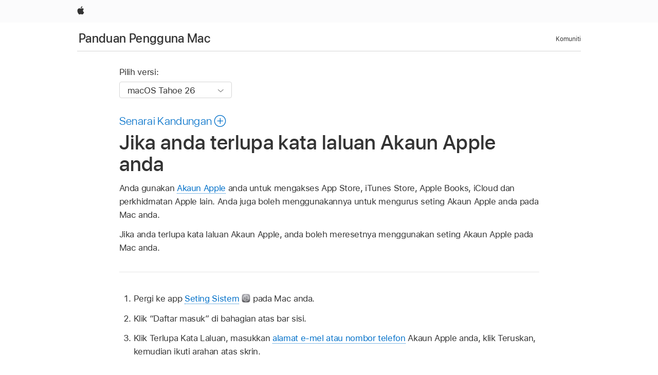

--- FILE ---
content_type: text/html;charset=utf-8
request_url: https://support.apple.com/ms-my/guide/mac-help/mchlca50aa6a/mac
body_size: 21128
content:

    
<!DOCTYPE html>
<html lang="ms" prefix="og: http://ogp.me/ns#" dir=ltr>

<head>
	<meta name="viewport" content="width=device-width, initial-scale=1" />
	<meta http-equiv="content-type" content="text/html; charset=UTF-8" />
	<title lang="ms">Jika anda terlupa kata laluan Akaun Apple anda - Sokongan Apple (MY)</title>
	<link rel="dns-prefetch" href="https://www.apple.com/" />
	<link rel="preconnect" href="https://www.apple.com/" crossorigin />
	<link rel="canonical" href="https://support.apple.com/ms-my/guide/mac-help/mchlca50aa6a/mac" />
	<link rel="apple-touch-icon" href="/favicon.ico">
    <link rel="icon" type="image/png" href="/favicon.ico">
	
	
		<meta name="description" content="Jika anda terlupa kata laluan Akaun Apple anda, reset pada Mac anda atau lawati tapak web Akaun Apple." />
		<meta property="og:url" content="https://support.apple.com/ms-my/guide/mac-help/mchlca50aa6a/mac" />
		<meta property="og:title" content="Jika anda terlupa kata laluan Akaun Apple anda" />
		<meta property="og:description" content="Jika anda terlupa kata laluan Akaun Apple anda, reset pada Mac anda atau lawati tapak web Akaun Apple." />
		<meta property="og:site_name" content="Apple Support" />
		<meta property="og:locale" content="ms_MY" />
		<meta property="og:type" content="article" />
		<meta name="ac-gn-search-field[locale]" content="ms_MY" />
	

	
	
	
	
		<link rel="alternate" hreflang="en-ie" href="https://support.apple.com/en-ie/guide/mac-help/mchlca50aa6a/mac">
	
		<link rel="alternate" hreflang="ar-kw" href="https://support.apple.com/ar-kw/guide/mac-help/mchlca50aa6a/mac">
	
		<link rel="alternate" hreflang="en-il" href="https://support.apple.com/en-il/guide/mac-help/mchlca50aa6a/mac">
	
		<link rel="alternate" hreflang="ms-my" href="https://support.apple.com/ms-my/guide/mac-help/mchlca50aa6a/mac">
	
		<link rel="alternate" hreflang="en-in" href="https://support.apple.com/en-in/guide/mac-help/mchlca50aa6a/mac">
	
		<link rel="alternate" hreflang="en-ae" href="https://support.apple.com/en-ae/guide/mac-help/mchlca50aa6a/mac">
	
		<link rel="alternate" hreflang="en-za" href="https://support.apple.com/en-za/guide/mac-help/mchlca50aa6a/mac">
	
		<link rel="alternate" hreflang="ta-in" href="https://support.apple.com/ta-in/guide/mac-help/mchlca50aa6a/mac">
	
		<link rel="alternate" hreflang="no-no" href="https://support.apple.com/no-no/guide/mac-help/mchlca50aa6a/mac">
	
		<link rel="alternate" hreflang="en-al" href="https://support.apple.com/en-al/guide/mac-help/mchlca50aa6a/mac">
	
		<link rel="alternate" hreflang="en-is" href="https://support.apple.com/en-is/guide/mac-help/mchlca50aa6a/mac">
	
		<link rel="alternate" hreflang="el-gr" href="https://support.apple.com/el-gr/guide/mac-help/mchlca50aa6a/mac">
	
		<link rel="alternate" hreflang="en-am" href="https://support.apple.com/en-am/guide/mac-help/mchlca50aa6a/mac">
	
		<link rel="alternate" hreflang="nl-nl" href="https://support.apple.com/nl-nl/guide/mac-help/mchlca50aa6a/mac">
	
		<link rel="alternate" hreflang="en-au" href="https://support.apple.com/en-au/guide/mac-help/mchlca50aa6a/mac">
	
		<link rel="alternate" hreflang="he-il" href="https://support.apple.com/he-il/guide/mac-help/mchlca50aa6a/mac">
	
		<link rel="alternate" hreflang="en-az" href="https://support.apple.com/en-az/guide/mac-help/mchlca50aa6a/mac">
	
		<link rel="alternate" hreflang="or-in" href="https://support.apple.com/or-in/guide/mac-help/mchlca50aa6a/mac">
	
		<link rel="alternate" hreflang="hu-hu" href="https://support.apple.com/hu-hu/guide/mac-help/mchlca50aa6a/mac">
	
		<link rel="alternate" hreflang="ml-in" href="https://support.apple.com/ml-in/guide/mac-help/mchlca50aa6a/mac">
	
		<link rel="alternate" hreflang="en-jo" href="https://support.apple.com/en-jo/guide/mac-help/mchlca50aa6a/mac">
	
		<link rel="alternate" hreflang="en-bh" href="https://support.apple.com/en-bh/guide/mac-help/mchlca50aa6a/mac">
	
		<link rel="alternate" hreflang="es-cl" href="https://support.apple.com/es-cl/guide/mac-help/mchlca50aa6a/mac">
	
		<link rel="alternate" hreflang="fr-sn" href="https://support.apple.com/fr-sn/guide/mac-help/mchlca50aa6a/mac">
	
		<link rel="alternate" hreflang="fr-ca" href="https://support.apple.com/fr-ca/guide/mac-help/mchlca50aa6a/mac">
	
		<link rel="alternate" hreflang="es-co" href="https://support.apple.com/es-co/guide/mac-help/mchlca50aa6a/mac">
	
		<link rel="alternate" hreflang="pl-pl" href="https://support.apple.com/pl-pl/guide/mac-help/mchlca50aa6a/mac">
	
		<link rel="alternate" hreflang="en-bn" href="https://support.apple.com/en-bn/guide/mac-help/mchlca50aa6a/mac">
	
		<link rel="alternate" hreflang="pt-pt" href="https://support.apple.com/pt-pt/guide/mac-help/mchlca50aa6a/mac">
	
		<link rel="alternate" hreflang="en-sa" href="https://support.apple.com/en-sa/guide/mac-help/mchlca50aa6a/mac">
	
		<link rel="alternate" hreflang="fr-be" href="https://support.apple.com/fr-be/guide/mac-help/mchlca50aa6a/mac">
	
		<link rel="alternate" hreflang="ar-eg" href="https://support.apple.com/ar-eg/guide/mac-help/mchlca50aa6a/mac">
	
		<link rel="alternate" hreflang="en-bw" href="https://support.apple.com/en-bw/guide/mac-help/mchlca50aa6a/mac">
	
		<link rel="alternate" hreflang="en-sg" href="https://support.apple.com/en-sg/guide/mac-help/mchlca50aa6a/mac">
	
		<link rel="alternate" hreflang="en-by" href="https://support.apple.com/en-by/guide/mac-help/mchlca50aa6a/mac">
	
		<link rel="alternate" hreflang="en-ke" href="https://support.apple.com/en-ke/guide/mac-help/mchlca50aa6a/mac">
	
		<link rel="alternate" hreflang="hr-hr" href="https://support.apple.com/hr-hr/guide/mac-help/mchlca50aa6a/mac">
	
		<link rel="alternate" hreflang="en-om" href="https://support.apple.com/en-om/guide/mac-help/mchlca50aa6a/mac">
	
		<link rel="alternate" hreflang="en-ge" href="https://support.apple.com/en-ge/guide/mac-help/mchlca50aa6a/mac">
	
		<link rel="alternate" hreflang="zh-mo" href="https://support.apple.com/zh-mo/guide/mac-help/mchlca50aa6a/mac">
	
		<link rel="alternate" hreflang="de-at" href="https://support.apple.com/de-at/guide/mac-help/mchlca50aa6a/mac">
	
		<link rel="alternate" hreflang="en-gu" href="https://support.apple.com/en-gu/guide/mac-help/mchlca50aa6a/mac">
	
		<link rel="alternate" hreflang="en-gw" href="https://support.apple.com/en-gw/guide/mac-help/mchlca50aa6a/mac">
	
		<link rel="alternate" hreflang="fr-gn" href="https://support.apple.com/fr-gn/guide/mac-help/mchlca50aa6a/mac">
	
		<link rel="alternate" hreflang="fr-gq" href="https://support.apple.com/fr-gq/guide/mac-help/mchlca50aa6a/mac">
	
		<link rel="alternate" hreflang="cs-cz" href="https://support.apple.com/cs-cz/guide/mac-help/mchlca50aa6a/mac">
	
		<link rel="alternate" hreflang="en-ph" href="https://support.apple.com/en-ph/guide/mac-help/mchlca50aa6a/mac">
	
		<link rel="alternate" hreflang="zh-tw" href="https://support.apple.com/zh-tw/guide/mac-help/mchlca50aa6a/mac">
	
		<link rel="alternate" hreflang="en-hk" href="https://support.apple.com/en-hk/guide/mac-help/mchlca50aa6a/mac">
	
		<link rel="alternate" hreflang="ko-kr" href="https://support.apple.com/ko-kr/guide/mac-help/mchlca50aa6a/mac">
	
		<link rel="alternate" hreflang="sk-sk" href="https://support.apple.com/sk-sk/guide/mac-help/mchlca50aa6a/mac">
	
		<link rel="alternate" hreflang="ru-ru" href="https://support.apple.com/ru-ru/guide/mac-help/mchlca50aa6a/mac">
	
		<link rel="alternate" hreflang="ar-om" href="https://support.apple.com/ar-om/guide/mac-help/mchlca50aa6a/mac">
	
		<link rel="alternate" hreflang="en-qa" href="https://support.apple.com/en-qa/guide/mac-help/mchlca50aa6a/mac">
	
		<link rel="alternate" hreflang="sv-se" href="https://support.apple.com/sv-se/guide/mac-help/mchlca50aa6a/mac">
	
		<link rel="alternate" hreflang="mr-in" href="https://support.apple.com/mr-in/guide/mac-help/mchlca50aa6a/mac">
	
		<link rel="alternate" hreflang="da-dk" href="https://support.apple.com/da-dk/guide/mac-help/mchlca50aa6a/mac">
	
		<link rel="alternate" hreflang="uk-ua" href="https://support.apple.com/uk-ua/guide/mac-help/mchlca50aa6a/mac">
	
		<link rel="alternate" hreflang="en-us" href="https://support.apple.com/guide/mac-help/mchlca50aa6a/mac">
	
		<link rel="alternate" hreflang="en-mk" href="https://support.apple.com/en-mk/guide/mac-help/mchlca50aa6a/mac">
	
		<link rel="alternate" hreflang="en-mn" href="https://support.apple.com/en-mn/guide/mac-help/mchlca50aa6a/mac">
	
		<link rel="alternate" hreflang="gu-in" href="https://support.apple.com/gu-in/guide/mac-help/mchlca50aa6a/mac">
	
		<link rel="alternate" hreflang="en-eg" href="https://support.apple.com/en-eg/guide/mac-help/mchlca50aa6a/mac">
	
		<link rel="alternate" hreflang="en-mo" href="https://support.apple.com/en-mo/guide/mac-help/mchlca50aa6a/mac">
	
		<link rel="alternate" hreflang="en-uz" href="https://support.apple.com/en-uz/guide/mac-help/mchlca50aa6a/mac">
	
		<link rel="alternate" hreflang="fr-ne" href="https://support.apple.com/fr-ne/guide/mac-help/mchlca50aa6a/mac">
	
		<link rel="alternate" hreflang="en-mt" href="https://support.apple.com/en-mt/guide/mac-help/mchlca50aa6a/mac">
	
		<link rel="alternate" hreflang="nl-be" href="https://support.apple.com/nl-be/guide/mac-help/mchlca50aa6a/mac">
	
		<link rel="alternate" hreflang="zh-cn" href="https://support.apple.com/zh-cn/guide/mac-help/mchlca50aa6a/mac">
	
		<link rel="alternate" hreflang="te-in" href="https://support.apple.com/te-in/guide/mac-help/mchlca50aa6a/mac">
	
		<link rel="alternate" hreflang="en-mz" href="https://support.apple.com/en-mz/guide/mac-help/mchlca50aa6a/mac">
	
		<link rel="alternate" hreflang="fr-ml" href="https://support.apple.com/fr-ml/guide/mac-help/mchlca50aa6a/mac">
	
		<link rel="alternate" hreflang="en-my" href="https://support.apple.com/en-my/guide/mac-help/mchlca50aa6a/mac">
	
		<link rel="alternate" hreflang="hi-in" href="https://support.apple.com/hi-in/guide/mac-help/mchlca50aa6a/mac">
	
		<link rel="alternate" hreflang="fr-mu" href="https://support.apple.com/fr-mu/guide/mac-help/mchlca50aa6a/mac">
	
		<link rel="alternate" hreflang="en-ng" href="https://support.apple.com/en-ng/guide/mac-help/mchlca50aa6a/mac">
	
		<link rel="alternate" hreflang="el-cy" href="https://support.apple.com/el-cy/guide/mac-help/mchlca50aa6a/mac">
	
		<link rel="alternate" hreflang="en-vn" href="https://support.apple.com/en-vn/guide/mac-help/mchlca50aa6a/mac">
	
		<link rel="alternate" hreflang="ja-jp" href="https://support.apple.com/ja-jp/guide/mac-help/mchlca50aa6a/mac">
	
		<link rel="alternate" hreflang="de-ch" href="https://support.apple.com/de-ch/guide/mac-help/mchlca50aa6a/mac">
	
		<link rel="alternate" hreflang="ar-qa" href="https://support.apple.com/ar-qa/guide/mac-help/mchlca50aa6a/mac">
	
		<link rel="alternate" hreflang="en-nz" href="https://support.apple.com/en-nz/guide/mac-help/mchlca50aa6a/mac">
	
		<link rel="alternate" hreflang="ro-ro" href="https://support.apple.com/ro-ro/guide/mac-help/mchlca50aa6a/mac">
	
		<link rel="alternate" hreflang="it-ch" href="https://support.apple.com/it-ch/guide/mac-help/mchlca50aa6a/mac">
	
		<link rel="alternate" hreflang="tr-tr" href="https://support.apple.com/tr-tr/guide/mac-help/mchlca50aa6a/mac">
	
		<link rel="alternate" hreflang="fr-fr" href="https://support.apple.com/fr-fr/guide/mac-help/mchlca50aa6a/mac">
	
		<link rel="alternate" hreflang="vi-vn" href="https://support.apple.com/vi-vn/guide/mac-help/mchlca50aa6a/mac">
	
		<link rel="alternate" hreflang="en-gb" href="https://support.apple.com/en-gb/guide/mac-help/mchlca50aa6a/mac">
	
		<link rel="alternate" hreflang="fi-fi" href="https://support.apple.com/fi-fi/guide/mac-help/mchlca50aa6a/mac">
	
		<link rel="alternate" hreflang="en-kg" href="https://support.apple.com/en-kg/guide/mac-help/mchlca50aa6a/mac">
	
		<link rel="alternate" hreflang="en-ca" href="https://support.apple.com/en-ca/guide/mac-help/mchlca50aa6a/mac">
	
		<link rel="alternate" hreflang="fr-tn" href="https://support.apple.com/fr-tn/guide/mac-help/mchlca50aa6a/mac">
	
		<link rel="alternate" hreflang="ar-ae" href="https://support.apple.com/ar-ae/guide/mac-help/mchlca50aa6a/mac">
	
		<link rel="alternate" hreflang="sl-si" href="https://support.apple.com/sl-si/guide/mac-help/mchlca50aa6a/mac">
	
		<link rel="alternate" hreflang="bn-in" href="https://support.apple.com/bn-in/guide/mac-help/mchlca50aa6a/mac">
	
		<link rel="alternate" hreflang="en-kw" href="https://support.apple.com/en-kw/guide/mac-help/mchlca50aa6a/mac">
	
		<link rel="alternate" hreflang="en-kz" href="https://support.apple.com/en-kz/guide/mac-help/mchlca50aa6a/mac">
	
		<link rel="alternate" hreflang="fr-cf" href="https://support.apple.com/fr-cf/guide/mac-help/mchlca50aa6a/mac">
	
		<link rel="alternate" hreflang="fr-ci" href="https://support.apple.com/fr-ci/guide/mac-help/mchlca50aa6a/mac">
	
		<link rel="alternate" hreflang="pa-in" href="https://support.apple.com/pa-in/guide/mac-help/mchlca50aa6a/mac">
	
		<link rel="alternate" hreflang="fr-ch" href="https://support.apple.com/fr-ch/guide/mac-help/mchlca50aa6a/mac">
	
		<link rel="alternate" hreflang="es-us" href="https://support.apple.com/es-us/guide/mac-help/mchlca50aa6a/mac">
	
		<link rel="alternate" hreflang="kn-in" href="https://support.apple.com/kn-in/guide/mac-help/mchlca50aa6a/mac">
	
		<link rel="alternate" hreflang="fr-cm" href="https://support.apple.com/fr-cm/guide/mac-help/mchlca50aa6a/mac">
	
		<link rel="alternate" hreflang="en-lb" href="https://support.apple.com/en-lb/guide/mac-help/mchlca50aa6a/mac">
	
		<link rel="alternate" hreflang="en-tj" href="https://support.apple.com/en-tj/guide/mac-help/mchlca50aa6a/mac">
	
		<link rel="alternate" hreflang="en-tm" href="https://support.apple.com/en-tm/guide/mac-help/mchlca50aa6a/mac">
	
		<link rel="alternate" hreflang="ar-sa" href="https://support.apple.com/ar-sa/guide/mac-help/mchlca50aa6a/mac">
	
		<link rel="alternate" hreflang="ca-es" href="https://support.apple.com/ca-es/guide/mac-help/mchlca50aa6a/mac">
	
		<link rel="alternate" hreflang="de-de" href="https://support.apple.com/de-de/guide/mac-help/mchlca50aa6a/mac">
	
		<link rel="alternate" hreflang="en-lk" href="https://support.apple.com/en-lk/guide/mac-help/mchlca50aa6a/mac">
	
		<link rel="alternate" hreflang="fr-ma" href="https://support.apple.com/fr-ma/guide/mac-help/mchlca50aa6a/mac">
	
		<link rel="alternate" hreflang="zh-hk" href="https://support.apple.com/zh-hk/guide/mac-help/mchlca50aa6a/mac">
	
		<link rel="alternate" hreflang="pt-br" href="https://support.apple.com/pt-br/guide/mac-help/mchlca50aa6a/mac">
	
		<link rel="alternate" hreflang="de-li" href="https://support.apple.com/de-li/guide/mac-help/mchlca50aa6a/mac">
	
		<link rel="alternate" hreflang="es-es" href="https://support.apple.com/es-es/guide/mac-help/mchlca50aa6a/mac">
	
		<link rel="alternate" hreflang="ar-bh" href="https://support.apple.com/ar-bh/guide/mac-help/mchlca50aa6a/mac">
	
		<link rel="alternate" hreflang="fr-mg" href="https://support.apple.com/fr-mg/guide/mac-help/mchlca50aa6a/mac">
	
		<link rel="alternate" hreflang="ar-jo" href="https://support.apple.com/ar-jo/guide/mac-help/mchlca50aa6a/mac">
	
		<link rel="alternate" hreflang="es-mx" href="https://support.apple.com/es-mx/guide/mac-help/mchlca50aa6a/mac">
	
		<link rel="alternate" hreflang="it-it" href="https://support.apple.com/it-it/guide/mac-help/mchlca50aa6a/mac">
	
		<link rel="alternate" hreflang="ur-in" href="https://support.apple.com/ur-in/guide/mac-help/mchlca50aa6a/mac">
	
		<link rel="alternate" hreflang="id-id" href="https://support.apple.com/id-id/guide/mac-help/mchlca50aa6a/mac">
	
		<link rel="alternate" hreflang="de-lu" href="https://support.apple.com/de-lu/guide/mac-help/mchlca50aa6a/mac">
	
		<link rel="alternate" hreflang="en-md" href="https://support.apple.com/en-md/guide/mac-help/mchlca50aa6a/mac">
	
		<link rel="alternate" hreflang="fr-lu" href="https://support.apple.com/fr-lu/guide/mac-help/mchlca50aa6a/mac">
	
		<link rel="alternate" hreflang="en-me" href="https://support.apple.com/en-me/guide/mac-help/mchlca50aa6a/mac">
	
		<link rel="alternate" hreflang="th-th" href="https://support.apple.com/th-th/guide/mac-help/mchlca50aa6a/mac">
	

		<link rel="preload" as="style" href="/clientside/build/apd-sasskit.built.css" onload="this.onload=null;this.rel='stylesheet'">
		<noscript>
			<link rel="stylesheet" href="/clientside/build/apd-sasskit.built.css" type="text/css" />
		</noscript>

		
			<link rel="preload" as="style" href="/clientside/build/app-apd.css" onload="this.onload=null;this.rel='stylesheet'">
			<noscript>
				<link rel="stylesheet" href="/clientside/build/app-apd.css" type="text/css" />
			</noscript>
    	

	
    <link rel="preload" as="style"
        href="//www.apple.com/wss/fonts?families=SF+Pro,v1:200,300,400,500,600|SF+Pro+Icons,v1"
        onload="this.onload=null;this.rel='stylesheet'">
    <noscript>
        <link rel="stylesheet" href="//www.apple.com/wss/fonts?families=SF+Pro,v1:200,300,400,500,600|SF+Pro+Icons,v1" type="text/css" />
    </noscript>


	<script>
 
    var _applemd = {
        page: {
            
            site_section: "kb",
            
            content_type: "bk",
            info_type: "",
            topics: "",
            in_house: "",
            locale: "ms-my",
            
                content_template: "topic",
            
            friendly_content: {
                title: `Panduan Pengguna Mac`,
                publish_date: "11072025",
                
                    topic_id:   "MCHLCA50AA6A",
                    article_id        :   "BK_E6C98C6CC7E83B9388A5DBF2A3D5B0F5_MCHLCA50AA6A",
                    product_version   :   "mac-help, 26",
                    os_version        :   "macOS Tahoe 26, 26",
                    article_version   :   "1"
                
            },
            
            
        },
        
            product: "mac-help"
        
    };
    const isMobilePlayer = /iPhone|iPod|Android/i.test(navigator.userAgent);
    

</script>

	
	<script>
		var data = {	
			showHelpFulfeedBack: true,
			id: "BK_E6C98C6CC7E83B9388A5DBF2A3D5B0F5_MCHLCA50AA6A",
			locale: "ms_MY",
			podCookie: "my~ms",
			source : "",
			isSecureEnv: false,
			dtmPageSource: "topic",
			domain: "support.apple.com",
			isNeighborJsEnabled: true,
            dtmPageName: "acs.pageload"
		}
		window.appState = JSON.stringify(data);
	</script>
	 
		<script src="/clientside/build/nn.js" type="text/javascript" charset="utf-8"></script>
<script>
    
     var neighborInitData = {
        appDataSchemaVersion: '1.0.0',
        webVitalDataThrottlingPercentage: 100,
        reportThrottledWebVitalDataTypes: ['system:dom-content-loaded', 'system:load', 'system:unfocus', 'system:focus', 'system:unload', 'system:page-hide', 'system:visibility-change-visible', 'system:visibility-change-hidden', 'system:event', 'app:load', 'app:unload', 'app:event'],
        trackMarcomSearch: true,
        trackSurvey: true,
        
        endpoint: 'https://supportmetrics.apple.com/content/services/stats'
    }
</script>

	

 
	<script type="application/ld+json">
		{ 
		"@context": "https://schema.org", 
		"@type": "WebPage", 
		"name": "Jika anda terlupa kata laluan Akaun Apple anda - Sokongan Apple (MY)", 
		"keywords": [
			{"@type": "DefinedTerm", "name": "ipde-do-not-answer"}
			
		]
		}
	</script>
	

</head>


	<body id="mchlca50aa6a" dir="ltr" data-istaskopen="true" lang="ms" class="ac-gn-current-support no-js AppleTopic apd-topic dark-mode-enabled" data-designversion="2" itemscope
		itemtype="https://schema.org/TechArticle">

    
	
		





		 <link
  rel="stylesheet"
  type="text/css"
  href="https://www.apple.com/api-www/global-elements/global-header/v1/assets/globalheader.css"
/>
<div id="globalheader" class="globalnav-scrim globalheader-light">
  <nav
    id="globalnav"
    lang="ms_MY"
    dir="ltr"
    aria-label="Global"
    data-analytics-element-engagement-start="globalnav:onFlyoutOpen"
    data-analytics-element-engagement-end="globalnav:onFlyoutClose"
    data-store-api="https://www.apple.com/[storefront]/shop/bag/status"
    data-analytics-activitymap-region-id="global nav"
    data-analytics-region="global nav"
    class="globalnav no-js"
  >
    <div class="globalnav-content">
      <ul
        id="globalnav-list"
        class="globalnav-list"
        aria-labelledby="globalnav-menutrigger-button"
      >
        <li
          data-analytics-element-engagement="globalnav hover - apple"
          class="globalnav-item globalnav-item-apple"
        >
          <a
            href="https://www.apple.com/"
            data-globalnav-item-name="apple"
            data-analytics-title="apple home"
            aria-label="Apple"
            class="globalnav-link globalnav-link-apple"
          >
            <span class="globalnav-image-regular globalnav-link-image">
              <svg
                height="44"
                viewBox="0 0 14 44"
                width="14"
                xmlns="http://www.w3.org/2000/svg"
              >
                <path
                  d="m13.0729 17.6825a3.61 3.61 0 0 0 -1.7248 3.0365 3.5132 3.5132 0 0 0 2.1379 3.2223 8.394 8.394 0 0 1 -1.0948 2.2618c-.6816.9812-1.3943 1.9623-2.4787 1.9623s-1.3633-.63-2.613-.63c-1.2187 0-1.6525.6507-2.644.6507s-1.6834-.9089-2.4787-2.0243a9.7842 9.7842 0 0 1 -1.6628-5.2776c0-3.0984 2.014-4.7405 3.9969-4.7405 1.0535 0 1.9314.6919 2.5924.6919.63 0 1.6112-.7333 2.8092-.7333a3.7579 3.7579 0 0 1 3.1604 1.5802zm-3.7284-2.8918a3.5615 3.5615 0 0 0 .8469-2.22 1.5353 1.5353 0 0 0 -.031-.32 3.5686 3.5686 0 0 0 -2.3445 1.2084 3.4629 3.4629 0 0 0 -.8779 2.1585 1.419 1.419 0 0 0 .031.2892 1.19 1.19 0 0 0 .2169.0207 3.0935 3.0935 0 0 0 2.1586-1.1368z"
                ></path>
              </svg>
            </span>
            <span class="globalnav-image-compact globalnav-link-image">
              <svg
                height="48"
                viewBox="0 0 17 48"
                width="17"
                xmlns="http://www.w3.org/2000/svg"
              >
                <path
                  d="m15.5752 19.0792a4.2055 4.2055 0 0 0 -2.01 3.5376 4.0931 4.0931 0 0 0 2.4908 3.7542 9.7779 9.7779 0 0 1 -1.2755 2.6351c-.7941 1.1431-1.6244 2.2862-2.8878 2.2862s-1.5883-.734-3.0443-.734c-1.42 0-1.9252.7581-3.08.7581s-1.9611-1.0589-2.8876-2.3584a11.3987 11.3987 0 0 1 -1.9373-6.1487c0-3.61 2.3464-5.523 4.6566-5.523 1.2274 0 2.25.8062 3.02.8062.734 0 1.8771-.8543 3.2729-.8543a4.3778 4.3778 0 0 1 3.6822 1.841zm-6.8586-2.0456a1.3865 1.3865 0 0 1 -.2527-.024 1.6557 1.6557 0 0 1 -.0361-.337 4.0341 4.0341 0 0 1 1.0228-2.5148 4.1571 4.1571 0 0 1 2.7314-1.4078 1.7815 1.7815 0 0 1 .0361.373 4.1487 4.1487 0 0 1 -.9867 2.587 3.6039 3.6039 0 0 1 -2.5148 1.3236z"
                ></path>
              </svg>
            </span>
            <span class="globalnav-link-text">
              Apple
            </span>
          </a>
        </li>
      </ul>
    </div>
  </nav>
  <div id="globalnav-curtain" class="globalnav-curtain"></div>
  <div id="globalnav-placeholder" class="globalnav-placeholder"></div>
</div> 
		<div id="arabic-localnav">
  <input type='checkbox' id='localnav-menustate' class='localnav-menustate' />
    <nav
      id='localnav-pattern'
      class='localnav'
      data-sticky
      aria-label='Local Navigation'
    >
      <div class='localnav-wrapper' role='presentation'>
        <div class='localnav-background'></div>
        <div class='localnav-content' role='presentation'>
            <span class='localnav-title'>
            <a
              href='https://support.apple.com/ms-my/guide/mac-help/welcome/mac'
              data-ss-analytics-link-component_name='support'
              data-ss-analytics-link-component_type='local nav'
              data-ss-analytics-link-text='Panduan Pengguna Mac'
              data-ss-analytics-link-url='https://support.apple.com/ms-my/guide/mac-help/welcome/mac'
              data-ss-analytics-event='acs.link_click'
            >Panduan Pengguna Mac</a>
          </span>
          
          <div class='localnav-menu' role='presentation'>
            <a 
              href="#localnav-menustate" role="button"
              class='localnav-menucta-anchor localnav-menucta-anchor-open'
              id='localnav-menustate-open'
            >
              <span class='localnav-menucta-anchor-label'>
              Buka Menu
              </span>
            </a>
            <a 
              href='#localnav-menustate' role="button"
              class='localnav-menucta-anchor localnav-menucta-anchor-close'
              id='localnav-menustate-close'
            >
              <span class='localnav-menucta-anchor-label'>
              Tutup Menu
              </span>
            </a>
            <div class='localnav-menu-tray' role='presentation'>
              <ul class='localnav-menu-items'>
                <li class='localnav-menu-item'>
                  <a
                    href='https://discussions.apple.com/welcome'
                    class='localnav-menu-link'
                    data-ss-analytics-link-component_name='support'
                    data-ss-analytics-link-component_type='local nav'
                    data-ss-analytics-link-text='Komuniti'
                    data-ss-analytics-link-url='https://discussions.apple.com/welcome'
                    data-ss-analytics-event='acs.link_click'
                  > Komuniti</a>
                </li>
              </ul>
            </div>
            <div class='localnav-actions'>
              <div class='localnav-action localnav-action-menucta' aria-hidden='true'>
                <label for='localnav-menustate' class='localnav-menucta'>
                  <span class='localnav-menucta-chevron' ></span>
                </label>
              </div>
            </div>
          </div>
        </div>
      </div>
    </nav>
    <label id='localnav-curtain' class='localnav-curtain' htmlFor='localnav-menustate' ></label>
  </div>

	
	
		<div class='main' role='main' dir=ltr id="arabic">
			
				<div class='headless ip-version-dropdown'>
					
<div id='book-version' class='book-version-name'>
	<section class='nojs-version-name' id='nojs-version-name'>
		
		<div class='nojs-version-name-links'>
				<a href='https://support.apple.com/ms-my/guide/mac-help/mchlca50aa6a/26/mac/26'> macOS Tahoe 26 </a>
		</div>
		
		<div class='nojs-version-name-links'>
				<a href='https://support.apple.com/ms-my/guide/mac-help/mchlca50aa6a/15.0/mac/15.0'> macOS Sequoia 15 </a>
		</div>
		
		<div class='nojs-version-name-links'>
				<a href='https://support.apple.com/ms-my/guide/mac-help/mchlca50aa6a/14.0/mac/14.0'> macOS Sonoma 14 </a>
		</div>
		
		<div class='nojs-version-name-links'>
				<a href='https://support.apple.com/ms-my/guide/mac-help/mchlca50aa6a/13.0/mac/13.0'> macOS Ventura 13 </a>
		</div>
		
		<div class='nojs-version-name-links'>
				<a href='https://support.apple.com/ms-my/guide/mac-help/mchlca50aa6a/12.0/mac/12.0'> macOS Monterey 12 </a>
		</div>
		
		<div class='nojs-version-name-links'>
				<a href='https://support.apple.com/ms-my/guide/mac-help/mchlca50aa6a/11.0/mac/11.0'> macOS Big Sur 11.0 </a>
		</div>
		
		<div class='nojs-version-name-links'>
				<a href='https://support.apple.com/ms-my/guide/mac-help/mchlca50aa6a/10.15/mac/10.15'> macOS Catalina 10.15 </a>
		</div>
		
		<div class='nojs-version-name-links'>
				<a href='https://support.apple.com/ms-my/guide/mac-help/mchlca50aa6a/10.14/mac/10.14'> macOS Mojave 10.14 </a>
		</div>
		
		<div class='nojs-version-name-links'>
				<a href='https://support.apple.com/ms-my/guide/mac-help/mchlca50aa6a/10.13/mac/10.13'> macOS High Sierra </a>
		</div>
		
	</section>

	<section class='book book-version'>
      <label class='form-block-label' for='version-dropdown'>
		  Pilih versi:
      </label>

      <div class='form-element'>
        <select
          class='form-dropdown'
          id='version-dropdown'
          aria-describedby='helpText'
          data-ignore-tracking='true'>
          	
			  <option
					selected
					data-ss-analytics-link-component_name='version'
					data-ss-analytics-link-component_type='select'
					data-ss-analytics-event="acs.link_click"
					data-ss-analytics-link-text="macOS Tahoe 26"
					data-direct-url='https://support.apple.com/ms-my/guide/mac-help/mchlca50aa6a/26/mac/26'
					data-ss-analytics-link-url='https://support.apple.com/ms-my/guide/mac-help/mchlca50aa6a/26/mac/26'
				>
					macOS Tahoe 26
				</option>
		  	
			  <option
					
					data-ss-analytics-link-component_name='version'
					data-ss-analytics-link-component_type='select'
					data-ss-analytics-event="acs.link_click"
					data-ss-analytics-link-text="macOS Sequoia 15"
					data-direct-url='https://support.apple.com/ms-my/guide/mac-help/mchlca50aa6a/15.0/mac/15.0'
					data-ss-analytics-link-url='https://support.apple.com/ms-my/guide/mac-help/mchlca50aa6a/15.0/mac/15.0'
				>
					macOS Sequoia 15
				</option>
		  	
			  <option
					
					data-ss-analytics-link-component_name='version'
					data-ss-analytics-link-component_type='select'
					data-ss-analytics-event="acs.link_click"
					data-ss-analytics-link-text="macOS Sonoma 14"
					data-direct-url='https://support.apple.com/ms-my/guide/mac-help/mchlca50aa6a/14.0/mac/14.0'
					data-ss-analytics-link-url='https://support.apple.com/ms-my/guide/mac-help/mchlca50aa6a/14.0/mac/14.0'
				>
					macOS Sonoma 14
				</option>
		  	
			  <option
					
					data-ss-analytics-link-component_name='version'
					data-ss-analytics-link-component_type='select'
					data-ss-analytics-event="acs.link_click"
					data-ss-analytics-link-text="macOS Ventura 13"
					data-direct-url='https://support.apple.com/ms-my/guide/mac-help/mchlca50aa6a/13.0/mac/13.0'
					data-ss-analytics-link-url='https://support.apple.com/ms-my/guide/mac-help/mchlca50aa6a/13.0/mac/13.0'
				>
					macOS Ventura 13
				</option>
		  	
			  <option
					
					data-ss-analytics-link-component_name='version'
					data-ss-analytics-link-component_type='select'
					data-ss-analytics-event="acs.link_click"
					data-ss-analytics-link-text="macOS Monterey 12"
					data-direct-url='https://support.apple.com/ms-my/guide/mac-help/mchlca50aa6a/12.0/mac/12.0'
					data-ss-analytics-link-url='https://support.apple.com/ms-my/guide/mac-help/mchlca50aa6a/12.0/mac/12.0'
				>
					macOS Monterey 12
				</option>
		  	
			  <option
					
					data-ss-analytics-link-component_name='version'
					data-ss-analytics-link-component_type='select'
					data-ss-analytics-event="acs.link_click"
					data-ss-analytics-link-text="macOS Big Sur 11.0"
					data-direct-url='https://support.apple.com/ms-my/guide/mac-help/mchlca50aa6a/11.0/mac/11.0'
					data-ss-analytics-link-url='https://support.apple.com/ms-my/guide/mac-help/mchlca50aa6a/11.0/mac/11.0'
				>
					macOS Big Sur 11.0
				</option>
		  	
			  <option
					
					data-ss-analytics-link-component_name='version'
					data-ss-analytics-link-component_type='select'
					data-ss-analytics-event="acs.link_click"
					data-ss-analytics-link-text="macOS Catalina 10.15"
					data-direct-url='https://support.apple.com/ms-my/guide/mac-help/mchlca50aa6a/10.15/mac/10.15'
					data-ss-analytics-link-url='https://support.apple.com/ms-my/guide/mac-help/mchlca50aa6a/10.15/mac/10.15'
				>
					macOS Catalina 10.15
				</option>
		  	
			  <option
					
					data-ss-analytics-link-component_name='version'
					data-ss-analytics-link-component_type='select'
					data-ss-analytics-event="acs.link_click"
					data-ss-analytics-link-text="macOS Mojave 10.14"
					data-direct-url='https://support.apple.com/ms-my/guide/mac-help/mchlca50aa6a/10.14/mac/10.14'
					data-ss-analytics-link-url='https://support.apple.com/ms-my/guide/mac-help/mchlca50aa6a/10.14/mac/10.14'
				>
					macOS Mojave 10.14
				</option>
		  	
			  <option
					
					data-ss-analytics-link-component_name='version'
					data-ss-analytics-link-component_type='select'
					data-ss-analytics-event="acs.link_click"
					data-ss-analytics-link-text="macOS High Sierra"
					data-direct-url='https://support.apple.com/ms-my/guide/mac-help/mchlca50aa6a/10.13/mac/10.13'
					data-ss-analytics-link-url='https://support.apple.com/ms-my/guide/mac-help/mchlca50aa6a/10.13/mac/10.13'
				>
					macOS High Sierra
				</option>
		  	
        </select>
        <span class='form-icon icon icon-chevrondown' aria-hidden='true' ></span>
      </div>
      <div id='helpText' class='none'>Pengubahsuaian kawalan ini akan memuatkan semula halaman ini</div>
    </section>

</div>


				</div>
			
			<div id="toc-section-wrapper">
				


<div id="toc-container" class="toc-container">
  
    <div class="book book-toc" id="toc-title-link">
  <a
    href="https://support.apple.com/ms-my/guide/mac-help/toc"
    id="toc-link"
    class="icon icon-after icon-pluscircle toggle-toc"
    role="button"
    data-ss-analytics-link-component_name="table of contents"
    data-ss-analytics-link-component_type="toc"
    data-ss-analytics-link-text="launch=table of contents"
    data-ss-analytics-event="acs.link_click"
  >
    <span class="toc-link-text">Senarai Kandungan</span>
  </a>
</div>
  
</div>


			</div>
            
			<div id='toc-hidden-content'>
				<div id="modal-toc-container" class="modal-content">
    <h2 id='modal-heading' class="modal-heading">Panduan Pengguna Mac</h2>
    <ul class='toc hasIcons'>
		    

    <li>
        <a
            data-ss-analytics-link-component_name='Panduan Pengguna Mac'
            data-ss-analytics-link-component_type='toc list'
            data-ss-analytics-link-text='Selamat Datang'
            class='toc-item'
            data-ss-analytics-link-url='https://support.apple.com/ms-my/guide/mac-help/welcome/mac'
            data-ajax-endpoint='https://support.apple.com/ms-my/guide/mac-help/welcome/mac'
            data-ss-analytics-event="acs.link_click"
            href='https://support.apple.com/ms-my/guide/mac-help/welcome/mac'
            id='toc-item-MH43558'
            data-tocid='MH43558'
            
        >
            <span class='name'>Selamat Datang</span>
        </a>
    </li>



    <li>
        <button
        class='section'
        data-ss-analytics-link-component_name='Panduan Pengguna Mac'
        data-ss-analytics-link-component_type='toc list'
        data-ss-analytics-link-text='Perihal model Mac anda'
        data-ss-analytics-event="acs.link_click"
        
        aria-expanded='false'
        
        aria-controls='node-children-MCHLFA991F7E'
        onClick=''
        >
            <span class='name'>Perihal model Mac anda</span>
        </button>
        <ul id='node-children-MCHLFA991F7E' class='non-leaf-node-children'>
			    

    <li>
        <a
            data-ss-analytics-link-component_name='Panduan Pengguna Mac'
            data-ss-analytics-link-component_type='toc list'
            data-ss-analytics-link-text='MacBook Air'
            class='toc-item'
            data-ss-analytics-link-url='https://support.apple.com/ms-my/guide/macbook-air/apd7e765329d/mac'
            data-ajax-endpoint='https://support.apple.com/ms-my/guide/macbook-air/apd7e765329d/mac'
            data-ss-analytics-event="acs.link_click"
            href='https://support.apple.com/ms-my/guide/macbook-air/apd7e765329d/mac'
            id='toc-item-MCHL74ED82CD'
            data-tocid='MCHL74ED82CD'
            
        >
            <span class='name'>MacBook Air</span>
        </a>
    </li>



    <li>
        <a
            data-ss-analytics-link-component_name='Panduan Pengguna Mac'
            data-ss-analytics-link-component_type='toc list'
            data-ss-analytics-link-text='MacBook Pro'
            class='toc-item'
            data-ss-analytics-link-url='https://support.apple.com/ms-my/guide/macbook-pro/apd921215d6c/mac'
            data-ajax-endpoint='https://support.apple.com/ms-my/guide/macbook-pro/apd921215d6c/mac'
            data-ss-analytics-event="acs.link_click"
            href='https://support.apple.com/ms-my/guide/macbook-pro/apd921215d6c/mac'
            id='toc-item-MCHL7C7B3904'
            data-tocid='MCHL7C7B3904'
            
        >
            <span class='name'>MacBook Pro</span>
        </a>
    </li>



    <li>
        <a
            data-ss-analytics-link-component_name='Panduan Pengguna Mac'
            data-ss-analytics-link-component_type='toc list'
            data-ss-analytics-link-text='iMac'
            class='toc-item'
            data-ss-analytics-link-url='https://support.apple.com/ms-my/guide/imac/apd2e7352054/mac'
            data-ajax-endpoint='https://support.apple.com/ms-my/guide/imac/apd2e7352054/mac'
            data-ss-analytics-event="acs.link_click"
            href='https://support.apple.com/ms-my/guide/imac/apd2e7352054/mac'
            id='toc-item-MCHLF40A6831'
            data-tocid='MCHLF40A6831'
            
        >
            <span class='name'>iMac</span>
        </a>
    </li>



    <li>
        <a
            data-ss-analytics-link-component_name='Panduan Pengguna Mac'
            data-ss-analytics-link-component_type='toc list'
            data-ss-analytics-link-text='Mac mini'
            class='toc-item'
            data-ss-analytics-link-url='https://support.apple.com/ms-my/guide/mac-mini/apd4e7055d3cmm/mac'
            data-ajax-endpoint='https://support.apple.com/ms-my/guide/mac-mini/apd4e7055d3cmm/mac'
            data-ss-analytics-event="acs.link_click"
            href='https://support.apple.com/ms-my/guide/mac-mini/apd4e7055d3cmm/mac'
            id='toc-item-MCHL9938660D'
            data-tocid='MCHL9938660D'
            
        >
            <span class='name'>Mac mini</span>
        </a>
    </li>



    <li>
        <a
            data-ss-analytics-link-component_name='Panduan Pengguna Mac'
            data-ss-analytics-link-component_type='toc list'
            data-ss-analytics-link-text='Mac Studio'
            class='toc-item'
            data-ss-analytics-link-url='https://support.apple.com/ms-my/guide/mac-studio/apd0fd69f4be/mac'
            data-ajax-endpoint='https://support.apple.com/ms-my/guide/mac-studio/apd0fd69f4be/mac'
            data-ss-analytics-event="acs.link_click"
            href='https://support.apple.com/ms-my/guide/mac-studio/apd0fd69f4be/mac'
            id='toc-item-MCHL69104182'
            data-tocid='MCHL69104182'
            
        >
            <span class='name'>Mac Studio</span>
        </a>
    </li>



    <li>
        <a
            data-ss-analytics-link-component_name='Panduan Pengguna Mac'
            data-ss-analytics-link-component_type='toc list'
            data-ss-analytics-link-text='Mac Pro'
            class='toc-item'
            data-ss-analytics-link-url='https://support.apple.com/ms-my/guide/mac-pro/apd6305dc263/mac'
            data-ajax-endpoint='https://support.apple.com/ms-my/guide/mac-pro/apd6305dc263/mac'
            data-ss-analytics-event="acs.link_click"
            href='https://support.apple.com/ms-my/guide/mac-pro/apd6305dc263/mac'
            id='toc-item-MCHL8BEA545F'
            data-tocid='MCHL8BEA545F'
            
        >
            <span class='name'>Mac Pro</span>
        </a>
    </li>







        </ul>
    </li>



    <li>
        <a
            data-ss-analytics-link-component_name='Panduan Pengguna Mac'
            data-ss-analytics-link-component_type='toc list'
            data-ss-analytics-link-text='Ciri baharu dalam macOS Tahoe'
            class='toc-item'
            data-ss-analytics-link-url='https://support.apple.com/ms-my/guide/mac-help/apd07d671600/mac'
            data-ajax-endpoint='https://support.apple.com/ms-my/guide/mac-help/apd07d671600/mac'
            data-ss-analytics-event="acs.link_click"
            href='https://support.apple.com/ms-my/guide/mac-help/apd07d671600/mac'
            id='toc-item-APD07D671600'
            data-tocid='APD07D671600'
            
        >
            <span class='name'>Ciri baharu dalam macOS Tahoe</span>
        </a>
    </li>



    <li>
        <button
        class='section'
        data-ss-analytics-link-component_name='Panduan Pengguna Mac'
        data-ss-analytics-link-component_type='toc list'
        data-ss-analytics-link-text='Kenali desktop'
        data-ss-analytics-event="acs.link_click"
        
        aria-expanded='false'
        
        aria-controls='node-children-MCHL61F44642'
        onClick=''
        >
            <span class='name'>Kenali desktop</span>
        </button>
        <ul id='node-children-MCHL61F44642' class='non-leaf-node-children'>
			    

    <li>
        <a
            data-ss-analytics-link-component_name='Panduan Pengguna Mac'
            data-ss-analytics-link-component_type='toc list'
            data-ss-analytics-link-text='Bekerja pada desktop'
            class='toc-item'
            data-ss-analytics-link-url='https://support.apple.com/ms-my/guide/mac-help/mh40612/mac'
            data-ajax-endpoint='https://support.apple.com/ms-my/guide/mac-help/mh40612/mac'
            data-ss-analytics-event="acs.link_click"
            href='https://support.apple.com/ms-my/guide/mac-help/mh40612/mac'
            id='toc-item-MH40612'
            data-tocid='MH40612'
            
        >
            <span class='name'>Bekerja pada desktop</span>
        </a>
    </li>



    <li>
        <a
            data-ss-analytics-link-component_name='Panduan Pengguna Mac'
            data-ss-analytics-link-component_type='toc list'
            data-ss-analytics-link-text='Apakah yang ada dalam bar menu?'
            class='toc-item'
            data-ss-analytics-link-url='https://support.apple.com/ms-my/guide/mac-help/mchlp1446/mac'
            data-ajax-endpoint='https://support.apple.com/ms-my/guide/mac-help/mchlp1446/mac'
            data-ss-analytics-event="acs.link_click"
            href='https://support.apple.com/ms-my/guide/mac-help/mchlp1446/mac'
            id='toc-item-MCHLP1446'
            data-tocid='MCHLP1446'
            
        >
            <span class='name'>Apakah yang ada dalam bar menu?</span>
        </a>
    </li>



    <li>
        <a
            data-ss-analytics-link-component_name='Panduan Pengguna Mac'
            data-ss-analytics-link-component_type='toc list'
            data-ss-analytics-link-text='Tukar seting dengan cepat'
            class='toc-item'
            data-ss-analytics-link-url='https://support.apple.com/ms-my/guide/mac-help/mchl50f94f8f/mac'
            data-ajax-endpoint='https://support.apple.com/ms-my/guide/mac-help/mchl50f94f8f/mac'
            data-ss-analytics-event="acs.link_click"
            href='https://support.apple.com/ms-my/guide/mac-help/mchl50f94f8f/mac'
            id='toc-item-MCHL50F94F8F'
            data-tocid='MCHL50F94F8F'
            
        >
            <span class='name'>Tukar seting dengan cepat</span>
        </a>
    </li>



    <li>
        <a
            data-ss-analytics-link-component_name='Panduan Pengguna Mac'
            data-ss-analytics-link-component_type='toc list'
            data-ss-analytics-link-text='Apakah yang ada dalam menu Apple?'
            class='toc-item'
            data-ss-analytics-link-url='https://support.apple.com/ms-my/guide/mac-help/mchlp1130/mac'
            data-ajax-endpoint='https://support.apple.com/ms-my/guide/mac-help/mchlp1130/mac'
            data-ss-analytics-event="acs.link_click"
            href='https://support.apple.com/ms-my/guide/mac-help/mchlp1130/mac'
            id='toc-item-MCHLP1130'
            data-tocid='MCHLP1130'
            
        >
            <span class='name'>Apakah yang ada dalam menu Apple?</span>
        </a>
    </li>



    <li>
        <a
            data-ss-analytics-link-component_name='Panduan Pengguna Mac'
            data-ss-analytics-link-component_type='toc list'
            data-ss-analytics-link-text='Cari dengan Spotlight'
            class='toc-item'
            data-ss-analytics-link-url='https://support.apple.com/ms-my/guide/mac-help/mchlp1008/mac'
            data-ajax-endpoint='https://support.apple.com/ms-my/guide/mac-help/mchlp1008/mac'
            data-ss-analytics-event="acs.link_click"
            href='https://support.apple.com/ms-my/guide/mac-help/mchlp1008/mac'
            id='toc-item-MCHLP1008'
            data-tocid='MCHLP1008'
            
        >
            <span class='name'>Cari dengan Spotlight</span>
        </a>
    </li>



    <li>
        <a
            data-ss-analytics-link-component_name='Panduan Pengguna Mac'
            data-ss-analytics-link-component_type='toc list'
            data-ss-analytics-link-text='Cara menggunakan Siri'
            class='toc-item'
            data-ss-analytics-link-url='https://support.apple.com/ms-my/guide/mac-help/mchl6b029310/mac'
            data-ajax-endpoint='https://support.apple.com/ms-my/guide/mac-help/mchl6b029310/mac'
            data-ss-analytics-event="acs.link_click"
            href='https://support.apple.com/ms-my/guide/mac-help/mchl6b029310/mac'
            id='toc-item-MCHL6B029310'
            data-tocid='MCHL6B029310'
            
        >
            <span class='name'>Cara menggunakan Siri</span>
        </a>
    </li>



    <li>
        <a
            data-ss-analytics-link-component_name='Panduan Pengguna Mac'
            data-ss-analytics-link-component_type='toc list'
            data-ss-analytics-link-text='Dapatkan pemberitahuan'
            class='toc-item'
            data-ss-analytics-link-url='https://support.apple.com/ms-my/guide/mac-help/mchl2fb1258f/mac'
            data-ajax-endpoint='https://support.apple.com/ms-my/guide/mac-help/mchl2fb1258f/mac'
            data-ss-analytics-event="acs.link_click"
            href='https://support.apple.com/ms-my/guide/mac-help/mchl2fb1258f/mac'
            id='toc-item-MCHL2FB1258F'
            data-tocid='MCHL2FB1258F'
            
        >
            <span class='name'>Dapatkan pemberitahuan</span>
        </a>
    </li>



    <li>
        <a
            data-ss-analytics-link-component_name='Panduan Pengguna Mac'
            data-ss-analytics-link-component_type='toc list'
            data-ss-analytics-link-text='Buka app daripada Dock'
            class='toc-item'
            data-ss-analytics-link-url='https://support.apple.com/ms-my/guide/mac-help/mh35859/mac'
            data-ajax-endpoint='https://support.apple.com/ms-my/guide/mac-help/mh35859/mac'
            data-ss-analytics-event="acs.link_click"
            href='https://support.apple.com/ms-my/guide/mac-help/mh35859/mac'
            id='toc-item-MH35859'
            data-tocid='MH35859'
            
        >
            <span class='name'>Buka app daripada Dock</span>
        </a>
    </li>



    <li>
        <a
            data-ss-analytics-link-component_name='Panduan Pengguna Mac'
            data-ss-analytics-link-component_type='toc list'
            data-ss-analytics-link-text='Susun fail anda dalam Finder'
            class='toc-item'
            data-ss-analytics-link-url='https://support.apple.com/ms-my/guide/mac-help/mchlp2605/mac'
            data-ajax-endpoint='https://support.apple.com/ms-my/guide/mac-help/mchlp2605/mac'
            data-ss-analytics-event="acs.link_click"
            href='https://support.apple.com/ms-my/guide/mac-help/mchlp2605/mac'
            id='toc-item-MCHLP2605'
            data-tocid='MCHLP2605'
            
        >
            <span class='name'>Susun fail anda dalam Finder</span>
        </a>
    </li>







        </ul>
    </li>



    <li>
        <button
        class='section'
        data-ss-analytics-link-component_name='Panduan Pengguna Mac'
        data-ss-analytics-link-component_type='toc list'
        data-ss-analytics-link-text='Asas Mac'
        data-ss-analytics-event="acs.link_click"
        
        aria-expanded='false'
        
        aria-controls='node-children-MCHL1035472A'
        onClick=''
        >
            <span class='name'>Asas Mac</span>
        </button>
        <ul id='node-children-MCHL1035472A' class='non-leaf-node-children'>
			    

    <li>
        <a
            data-ss-analytics-link-component_name='Panduan Pengguna Mac'
            data-ss-analytics-link-component_type='toc list'
            data-ss-analytics-link-text='Sambung ke internet'
            class='toc-item'
            data-ss-analytics-link-url='https://support.apple.com/ms-my/guide/mac-help/mchld1690538/mac'
            data-ajax-endpoint='https://support.apple.com/ms-my/guide/mac-help/mchld1690538/mac'
            data-ss-analytics-event="acs.link_click"
            href='https://support.apple.com/ms-my/guide/mac-help/mchld1690538/mac'
            id='toc-item-MCHLD1690538'
            data-tocid='MCHLD1690538'
            
        >
            <span class='name'>Sambung ke internet</span>
        </a>
    </li>



    <li>
        <a
            data-ss-analytics-link-component_name='Panduan Pengguna Mac'
            data-ss-analytics-link-component_type='toc list'
            data-ss-analytics-link-text='Daftar masuk ke Akaun Apple anda'
            class='toc-item'
            data-ss-analytics-link-url='https://support.apple.com/ms-my/guide/mac-help/mchla99dc8da/mac'
            data-ajax-endpoint='https://support.apple.com/ms-my/guide/mac-help/mchla99dc8da/mac'
            data-ss-analytics-event="acs.link_click"
            href='https://support.apple.com/ms-my/guide/mac-help/mchla99dc8da/mac'
            id='toc-item-MCHLA99DC8DA'
            data-tocid='MCHLA99DC8DA'
            
        >
            <span class='name'>Daftar masuk ke Akaun Apple anda</span>
        </a>
    </li>



    <li>
        <a
            data-ss-analytics-link-component_name='Panduan Pengguna Mac'
            data-ss-analytics-link-component_type='toc list'
            data-ss-analytics-link-text='Sediakan iCloud'
            class='toc-item'
            data-ss-analytics-link-url='https://support.apple.com/ms-my/guide/mac-help/mh36834/mac'
            data-ajax-endpoint='https://support.apple.com/ms-my/guide/mac-help/mh36834/mac'
            data-ss-analytics-event="acs.link_click"
            href='https://support.apple.com/ms-my/guide/mac-help/mh36834/mac'
            id='toc-item-MH36834'
            data-tocid='MH36834'
            
        >
            <span class='name'>Sediakan iCloud</span>
        </a>
    </li>



    <li>
        <a
            data-ss-analytics-link-component_name='Panduan Pengguna Mac'
            data-ss-analytics-link-component_type='toc list'
            data-ss-analytics-link-text='Layari web'
            class='toc-item'
            data-ss-analytics-link-url='https://support.apple.com/ms-my/guide/safari/ibrw1005/mac'
            data-ajax-endpoint='https://support.apple.com/ms-my/guide/safari/ibrw1005/mac'
            data-ss-analytics-event="acs.link_click"
            href='https://support.apple.com/ms-my/guide/safari/ibrw1005/mac'
            id='toc-item-MCHL94EDBBA8'
            data-tocid='MCHL94EDBBA8'
            
        >
            <span class='name'>Layari web</span>
        </a>
    </li>



    <li>
        <a
            data-ss-analytics-link-component_name='Panduan Pengguna Mac'
            data-ss-analytics-link-component_type='toc list'
            data-ss-analytics-link-text='Pratonton fail'
            class='toc-item'
            data-ss-analytics-link-url='https://support.apple.com/ms-my/guide/mac-help/mh14119/mac'
            data-ajax-endpoint='https://support.apple.com/ms-my/guide/mac-help/mh14119/mac'
            data-ss-analytics-event="acs.link_click"
            href='https://support.apple.com/ms-my/guide/mac-help/mh14119/mac'
            id='toc-item-MH14119'
            data-tocid='MH14119'
            
        >
            <span class='name'>Pratonton fail</span>
        </a>
    </li>



    <li>
        <a
            data-ss-analytics-link-component_name='Panduan Pengguna Mac'
            data-ss-analytics-link-component_type='toc list'
            data-ss-analytics-link-text='Ambil tangkapan skrin'
            class='toc-item'
            data-ss-analytics-link-url='https://support.apple.com/ms-my/guide/mac-help/mh26782/mac'
            data-ajax-endpoint='https://support.apple.com/ms-my/guide/mac-help/mh26782/mac'
            data-ss-analytics-event="acs.link_click"
            href='https://support.apple.com/ms-my/guide/mac-help/mh26782/mac'
            id='toc-item-MH26782'
            data-tocid='MH26782'
            
        >
            <span class='name'>Ambil tangkapan skrin</span>
        </a>
    </li>



    <li>
        <a
            data-ss-analytics-link-component_name='Panduan Pengguna Mac'
            data-ss-analytics-link-component_type='toc list'
            data-ss-analytics-link-text='Tukar kecerahan paparan anda'
            class='toc-item'
            data-ss-analytics-link-url='https://support.apple.com/ms-my/guide/mac-help/mchlp2704/mac'
            data-ajax-endpoint='https://support.apple.com/ms-my/guide/mac-help/mchlp2704/mac'
            data-ss-analytics-event="acs.link_click"
            href='https://support.apple.com/ms-my/guide/mac-help/mchlp2704/mac'
            id='toc-item-MCHLP2704'
            data-tocid='MCHLP2704'
            
        >
            <span class='name'>Tukar kecerahan paparan anda</span>
        </a>
    </li>



    <li>
        <a
            data-ss-analytics-link-component_name='Panduan Pengguna Mac'
            data-ss-analytics-link-component_type='toc list'
            data-ss-analytics-link-text='Laraskan kelantangan'
            class='toc-item'
            data-ss-analytics-link-url='https://support.apple.com/ms-my/guide/mac-help/mchl1f98810b/mac'
            data-ajax-endpoint='https://support.apple.com/ms-my/guide/mac-help/mchl1f98810b/mac'
            data-ss-analytics-event="acs.link_click"
            href='https://support.apple.com/ms-my/guide/mac-help/mchl1f98810b/mac'
            id='toc-item-MCHL1F98810B'
            data-tocid='MCHL1F98810B'
            
        >
            <span class='name'>Laraskan kelantangan</span>
        </a>
    </li>



    <li>
        <a
            data-ss-analytics-link-component_name='Panduan Pengguna Mac'
            data-ss-analytics-link-component_type='toc list'
            data-ss-analytics-link-text='Gunakan gerak isyarat trackpad dan tetikus'
            class='toc-item'
            data-ss-analytics-link-url='https://support.apple.com/ms-my/guide/mac-help/mh35869/mac'
            data-ajax-endpoint='https://support.apple.com/ms-my/guide/mac-help/mh35869/mac'
            data-ss-analytics-event="acs.link_click"
            href='https://support.apple.com/ms-my/guide/mac-help/mh35869/mac'
            id='toc-item-MH35869'
            data-tocid='MH35869'
            
        >
            <span class='name'>Gunakan gerak isyarat trackpad dan tetikus</span>
        </a>
    </li>



    <li>
        <a
            data-ss-analytics-link-component_name='Panduan Pengguna Mac'
            data-ss-analytics-link-component_type='toc list'
            data-ss-analytics-link-text='Gunakan Touch ID'
            class='toc-item'
            data-ss-analytics-link-url='https://support.apple.com/ms-my/guide/mac-help/mchl16fbf90a/mac'
            data-ajax-endpoint='https://support.apple.com/ms-my/guide/mac-help/mchl16fbf90a/mac'
            data-ss-analytics-event="acs.link_click"
            href='https://support.apple.com/ms-my/guide/mac-help/mchl16fbf90a/mac'
            id='toc-item-MCHL16FBF90A'
            data-tocid='MCHL16FBF90A'
            
        >
            <span class='name'>Gunakan Touch ID</span>
        </a>
    </li>



    <li>
        <a
            data-ss-analytics-link-component_name='Panduan Pengguna Mac'
            data-ss-analytics-link-component_type='toc list'
            data-ss-analytics-link-text='Cetak dokumen'
            class='toc-item'
            data-ss-analytics-link-url='https://support.apple.com/ms-my/guide/mac-help/mh35838/mac'
            data-ajax-endpoint='https://support.apple.com/ms-my/guide/mac-help/mh35838/mac'
            data-ss-analytics-event="acs.link_click"
            href='https://support.apple.com/ms-my/guide/mac-help/mh35838/mac'
            id='toc-item-MH35838'
            data-tocid='MH35838'
            
        >
            <span class='name'>Cetak dokumen</span>
        </a>
    </li>



    <li>
        <a
            data-ss-analytics-link-component_name='Panduan Pengguna Mac'
            data-ss-analytics-link-component_type='toc list'
            data-ss-analytics-link-text='Pintasan papan kekunci'
            class='toc-item'
            data-ss-analytics-link-url='https://support.apple.com/ms-my/guide/mac-help/mchlp2262/mac'
            data-ajax-endpoint='https://support.apple.com/ms-my/guide/mac-help/mchlp2262/mac'
            data-ss-analytics-event="acs.link_click"
            href='https://support.apple.com/ms-my/guide/mac-help/mchlp2262/mac'
            id='toc-item-MCHLP2262'
            data-tocid='MCHLP2262'
            
        >
            <span class='name'>Pintasan papan kekunci</span>
        </a>
    </li>







        </ul>
    </li>



    <li>
        <button
        class='section'
        data-ss-analytics-link-component_name='Panduan Pengguna Mac'
        data-ss-analytics-link-component_type='toc list'
        data-ss-analytics-link-text='App'
        data-ss-analytics-event="acs.link_click"
        
        aria-expanded='false'
        
        aria-controls='node-children-MCHL5E0BA7C2'
        onClick=''
        >
            <span class='name'>App</span>
        </button>
        <ul id='node-children-MCHL5E0BA7C2' class='non-leaf-node-children'>
			    

    <li>
        <a
            data-ss-analytics-link-component_name='Panduan Pengguna Mac'
            data-ss-analytics-link-component_type='toc list'
            data-ss-analytics-link-text='App pada Mac anda'
            class='toc-item'
            data-ss-analytics-link-url='https://support.apple.com/ms-my/guide/mac-help/mchl110b00b7/mac'
            data-ajax-endpoint='https://support.apple.com/ms-my/guide/mac-help/mchl110b00b7/mac'
            data-ss-analytics-event="acs.link_click"
            href='https://support.apple.com/ms-my/guide/mac-help/mchl110b00b7/mac'
            id='toc-item-MCHL110B00B7'
            data-tocid='MCHL110B00B7'
            
        >
            <span class='name'>App pada Mac anda</span>
        </a>
    </li>



    <li>
        <a
            data-ss-analytics-link-component_name='Panduan Pengguna Mac'
            data-ss-analytics-link-component_type='toc list'
            data-ss-analytics-link-text='Buka app'
            class='toc-item'
            data-ss-analytics-link-url='https://support.apple.com/ms-my/guide/mac-help/mchlp1014/mac'
            data-ajax-endpoint='https://support.apple.com/ms-my/guide/mac-help/mchlp1014/mac'
            data-ss-analytics-event="acs.link_click"
            href='https://support.apple.com/ms-my/guide/mac-help/mchlp1014/mac'
            id='toc-item-MCHLP1014'
            data-tocid='MCHLP1014'
            
        >
            <span class='name'>Buka app</span>
        </a>
    </li>



    <li>
        <a
            data-ss-analytics-link-component_name='Panduan Pengguna Mac'
            data-ss-analytics-link-component_type='toc list'
            data-ss-analytics-link-text='Berfungsi dengan tetingkap app'
            class='toc-item'
            data-ss-analytics-link-url='https://support.apple.com/ms-my/guide/mac-help/mchlp2469/mac'
            data-ajax-endpoint='https://support.apple.com/ms-my/guide/mac-help/mchlp2469/mac'
            data-ss-analytics-event="acs.link_click"
            href='https://support.apple.com/ms-my/guide/mac-help/mchlp2469/mac'
            id='toc-item-MCHLP2469'
            data-tocid='MCHLP2469'
            
        >
            <span class='name'>Berfungsi dengan tetingkap app</span>
        </a>
    </li>



    <li>
        <a
            data-ss-analytics-link-component_name='Panduan Pengguna Mac'
            data-ss-analytics-link-component_type='toc list'
            data-ss-analytics-link-text='Jubinkan tetingkap app'
            class='toc-item'
            data-ss-analytics-link-url='https://support.apple.com/ms-my/guide/mac-help/mchlef287e5d/mac'
            data-ajax-endpoint='https://support.apple.com/ms-my/guide/mac-help/mchlef287e5d/mac'
            data-ss-analytics-event="acs.link_click"
            href='https://support.apple.com/ms-my/guide/mac-help/mchlef287e5d/mac'
            id='toc-item-MCHLEF287E5D'
            data-tocid='MCHLEF287E5D'
            
        >
            <span class='name'>Jubinkan tetingkap app</span>
        </a>
    </li>



    <li>
        <a
            data-ss-analytics-link-component_name='Panduan Pengguna Mac'
            data-ss-analytics-link-component_type='toc list'
            data-ss-analytics-link-text='Gunakan app dalam skrin penuh'
            class='toc-item'
            data-ss-analytics-link-url='https://support.apple.com/ms-my/guide/mac-help/mchl9c21d2be/mac'
            data-ajax-endpoint='https://support.apple.com/ms-my/guide/mac-help/mchl9c21d2be/mac'
            data-ss-analytics-event="acs.link_click"
            href='https://support.apple.com/ms-my/guide/mac-help/mchl9c21d2be/mac'
            id='toc-item-MCHL9C21D2BE'
            data-tocid='MCHL9C21D2BE'
            
        >
            <span class='name'>Gunakan app dalam skrin penuh</span>
        </a>
    </li>



    <li>
        <a
            data-ss-analytics-link-component_name='Panduan Pengguna Mac'
            data-ss-analytics-link-component_type='toc list'
            data-ss-analytics-link-text='Gunakan app dalam Split View'
            class='toc-item'
            data-ss-analytics-link-url='https://support.apple.com/ms-my/guide/mac-help/mchl4fbe2921/mac'
            data-ajax-endpoint='https://support.apple.com/ms-my/guide/mac-help/mchl4fbe2921/mac'
            data-ss-analytics-event="acs.link_click"
            href='https://support.apple.com/ms-my/guide/mac-help/mchl4fbe2921/mac'
            id='toc-item-MCHL4FBE2921'
            data-tocid='MCHL4FBE2921'
            
        >
            <span class='name'>Gunakan app dalam Split View</span>
        </a>
    </li>



    <li>
        <a
            data-ss-analytics-link-component_name='Panduan Pengguna Mac'
            data-ss-analytics-link-component_type='toc list'
            data-ss-analytics-link-text='Gunakan Stage Manager'
            class='toc-item'
            data-ss-analytics-link-url='https://support.apple.com/ms-my/guide/mac-help/mchl534ba392/mac'
            data-ajax-endpoint='https://support.apple.com/ms-my/guide/mac-help/mchl534ba392/mac'
            data-ss-analytics-event="acs.link_click"
            href='https://support.apple.com/ms-my/guide/mac-help/mchl534ba392/mac'
            id='toc-item-MCHL534BA392'
            data-tocid='MCHL534BA392'
            
        >
            <span class='name'>Gunakan Stage Manager</span>
        </a>
    </li>



    <li>
        <a
            data-ss-analytics-link-component_name='Panduan Pengguna Mac'
            data-ss-analytics-link-component_type='toc list'
            data-ss-analytics-link-text='Dapatkan app daripada App Store'
            class='toc-item'
            data-ss-analytics-link-url='https://support.apple.com/ms-my/guide/app-store/fir9b2ea074e/mac'
            data-ajax-endpoint='https://support.apple.com/ms-my/guide/app-store/fir9b2ea074e/mac'
            data-ss-analytics-event="acs.link_click"
            href='https://support.apple.com/ms-my/guide/app-store/fir9b2ea074e/mac'
            id='toc-item-MCHL09E10FA9'
            data-tocid='MCHL09E10FA9'
            
        >
            <span class='name'>Dapatkan app daripada App Store</span>
        </a>
    </li>



    <li>
        <a
            data-ss-analytics-link-component_name='Panduan Pengguna Mac'
            data-ss-analytics-link-component_type='toc list'
            data-ss-analytics-link-text='Pasang dan pasang semula app daripada App Store'
            class='toc-item'
            data-ss-analytics-link-url='https://support.apple.com/ms-my/guide/app-store/fir0fb69db23/mac'
            data-ajax-endpoint='https://support.apple.com/ms-my/guide/app-store/fir0fb69db23/mac'
            data-ss-analytics-event="acs.link_click"
            href='https://support.apple.com/ms-my/guide/app-store/fir0fb69db23/mac'
            id='toc-item-MCHL90B12838'
            data-tocid='MCHL90B12838'
            
        >
            <span class='name'>Pasang dan pasang semula app daripada App Store</span>
        </a>
    </li>



    <li>
        <a
            data-ss-analytics-link-component_name='Panduan Pengguna Mac'
            data-ss-analytics-link-component_type='toc list'
            data-ss-analytics-link-text='Pasang dan nyahpasang app lain'
            class='toc-item'
            data-ss-analytics-link-url='https://support.apple.com/ms-my/guide/mac-help/mh35835/mac'
            data-ajax-endpoint='https://support.apple.com/ms-my/guide/mac-help/mh35835/mac'
            data-ss-analytics-event="acs.link_click"
            href='https://support.apple.com/ms-my/guide/mac-help/mh35835/mac'
            id='toc-item-MH35835'
            data-tocid='MH35835'
            
        >
            <span class='name'>Pasang dan nyahpasang app lain</span>
        </a>
    </li>







        </ul>
    </li>



    <li>
        <button
        class='section'
        data-ss-analytics-link-component_name='Panduan Pengguna Mac'
        data-ss-analytics-link-component_type='toc list'
        data-ss-analytics-link-text='Fail dan folder'
        data-ss-analytics-event="acs.link_click"
        
        aria-expanded='false'
        
        aria-controls='node-children-MCHL367758CD'
        onClick=''
        >
            <span class='name'>Fail dan folder</span>
        </button>
        <ul id='node-children-MCHL367758CD' class='non-leaf-node-children'>
			    

    <li>
        <a
            data-ss-analytics-link-component_name='Panduan Pengguna Mac'
            data-ss-analytics-link-component_type='toc list'
            data-ss-analytics-link-text='Cipta dan bekerja dengan dokumen'
            class='toc-item'
            data-ss-analytics-link-url='https://support.apple.com/ms-my/guide/mac-help/mchldc1dd114/mac'
            data-ajax-endpoint='https://support.apple.com/ms-my/guide/mac-help/mchldc1dd114/mac'
            data-ss-analytics-event="acs.link_click"
            href='https://support.apple.com/ms-my/guide/mac-help/mchldc1dd114/mac'
            id='toc-item-MCHLDC1DD114'
            data-tocid='MCHLDC1DD114'
            
        >
            <span class='name'>Cipta dan bekerja dengan dokumen</span>
        </a>
    </li>



    <li>
        <a
            data-ss-analytics-link-component_name='Panduan Pengguna Mac'
            data-ss-analytics-link-component_type='toc list'
            data-ss-analytics-link-text='Buka dokumen'
            class='toc-item'
            data-ss-analytics-link-url='https://support.apple.com/ms-my/guide/mac-help/mchl971293e1/mac'
            data-ajax-endpoint='https://support.apple.com/ms-my/guide/mac-help/mchl971293e1/mac'
            data-ss-analytics-event="acs.link_click"
            href='https://support.apple.com/ms-my/guide/mac-help/mchl971293e1/mac'
            id='toc-item-MCHL971293E1'
            data-tocid='MCHL971293E1'
            
        >
            <span class='name'>Buka dokumen</span>
        </a>
    </li>



    <li>
        <a
            data-ss-analytics-link-component_name='Panduan Pengguna Mac'
            data-ss-analytics-link-component_type='toc list'
            data-ss-analytics-link-text='Tandakan fail'
            class='toc-item'
            data-ss-analytics-link-url='https://support.apple.com/ms-my/guide/mac-help/mchl1fd88863/mac'
            data-ajax-endpoint='https://support.apple.com/ms-my/guide/mac-help/mchl1fd88863/mac'
            data-ss-analytics-event="acs.link_click"
            href='https://support.apple.com/ms-my/guide/mac-help/mchl1fd88863/mac'
            id='toc-item-MCHL1FD88863'
            data-tocid='MCHL1FD88863'
            
        >
            <span class='name'>Tandakan fail</span>
        </a>
    </li>



    <li>
        <a
            data-ss-analytics-link-component_name='Panduan Pengguna Mac'
            data-ss-analytics-link-component_type='toc list'
            data-ss-analytics-link-text='Gabungkan fail ke dalam PDF'
            class='toc-item'
            data-ss-analytics-link-url='https://support.apple.com/ms-my/guide/mac-help/mchl21ac2368/mac'
            data-ajax-endpoint='https://support.apple.com/ms-my/guide/mac-help/mchl21ac2368/mac'
            data-ss-analytics-event="acs.link_click"
            href='https://support.apple.com/ms-my/guide/mac-help/mchl21ac2368/mac'
            id='toc-item-MCHL21AC2368'
            data-tocid='MCHL21AC2368'
            
        >
            <span class='name'>Gabungkan fail ke dalam PDF</span>
        </a>
    </li>



    <li>
        <a
            data-ss-analytics-link-component_name='Panduan Pengguna Mac'
            data-ss-analytics-link-component_type='toc list'
            data-ss-analytics-link-text='Susun fail pada desktop anda'
            class='toc-item'
            data-ss-analytics-link-url='https://support.apple.com/ms-my/guide/mac-help/mh35846/mac'
            data-ajax-endpoint='https://support.apple.com/ms-my/guide/mac-help/mh35846/mac'
            data-ss-analytics-event="acs.link_click"
            href='https://support.apple.com/ms-my/guide/mac-help/mh35846/mac'
            id='toc-item-MH35846'
            data-tocid='MH35846'
            
        >
            <span class='name'>Susun fail pada desktop anda</span>
        </a>
    </li>



    <li>
        <a
            data-ss-analytics-link-component_name='Panduan Pengguna Mac'
            data-ss-analytics-link-component_type='toc list'
            data-ss-analytics-link-text='Susun fail dengan folder'
            class='toc-item'
            data-ss-analytics-link-url='https://support.apple.com/ms-my/guide/mac-help/mh26885/mac'
            data-ajax-endpoint='https://support.apple.com/ms-my/guide/mac-help/mh26885/mac'
            data-ss-analytics-event="acs.link_click"
            href='https://support.apple.com/ms-my/guide/mac-help/mh26885/mac'
            id='toc-item-MH26885'
            data-tocid='MH26885'
            
        >
            <span class='name'>Susun fail dengan folder</span>
        </a>
    </li>



    <li>
        <a
            data-ss-analytics-link-component_name='Panduan Pengguna Mac'
            data-ss-analytics-link-component_type='toc list'
            data-ss-analytics-link-text='Tag fail dan folder'
            class='toc-item'
            data-ss-analytics-link-url='https://support.apple.com/ms-my/guide/mac-help/mchlp15236/mac'
            data-ajax-endpoint='https://support.apple.com/ms-my/guide/mac-help/mchlp15236/mac'
            data-ss-analytics-event="acs.link_click"
            href='https://support.apple.com/ms-my/guide/mac-help/mchlp15236/mac'
            id='toc-item-MCHLP15236'
            data-tocid='MCHLP15236'
            
        >
            <span class='name'>Tag fail dan folder</span>
        </a>
    </li>



    <li>
        <a
            data-ss-analytics-link-component_name='Panduan Pengguna Mac'
            data-ss-analytics-link-component_type='toc list'
            data-ss-analytics-link-text='Sandarkan fail'
            class='toc-item'
            data-ss-analytics-link-url='https://support.apple.com/ms-my/guide/mac-help/mh35860/mac'
            data-ajax-endpoint='https://support.apple.com/ms-my/guide/mac-help/mh35860/mac'
            data-ss-analytics-event="acs.link_click"
            href='https://support.apple.com/ms-my/guide/mac-help/mh35860/mac'
            id='toc-item-MH35860'
            data-tocid='MH35860'
            
        >
            <span class='name'>Sandarkan fail</span>
        </a>
    </li>



    <li>
        <a
            data-ss-analytics-link-component_name='Panduan Pengguna Mac'
            data-ss-analytics-link-component_type='toc list'
            data-ss-analytics-link-text='Pulihkan fail'
            class='toc-item'
            data-ss-analytics-link-url='https://support.apple.com/ms-my/guide/mac-help/mh11422/mac'
            data-ajax-endpoint='https://support.apple.com/ms-my/guide/mac-help/mh11422/mac'
            data-ss-analytics-event="acs.link_click"
            href='https://support.apple.com/ms-my/guide/mac-help/mh11422/mac'
            id='toc-item-MH11422'
            data-tocid='MH11422'
            
        >
            <span class='name'>Pulihkan fail</span>
        </a>
    </li>







        </ul>
    </li>



    <li>
        <button
        class='section'
        data-ss-analytics-link-component_name='Panduan Pengguna Mac'
        data-ss-analytics-link-component_type='toc list'
        data-ss-analytics-link-text='Peribadikan Mac anda'
        data-ss-analytics-event="acs.link_click"
        
        aria-expanded='false'
        
        aria-controls='node-children-MCHLDCDE6163'
        onClick=''
        >
            <span class='name'>Peribadikan Mac anda</span>
        </button>
        <ul id='node-children-MCHLDCDE6163' class='non-leaf-node-children'>
			    

    <li>
        <a
            data-ss-analytics-link-component_name='Panduan Pengguna Mac'
            data-ss-analytics-link-component_type='toc list'
            data-ss-analytics-link-text='Tukar Seting Sistem'
            class='toc-item'
            data-ss-analytics-link-url='https://support.apple.com/ms-my/guide/mac-help/mh15217/mac'
            data-ajax-endpoint='https://support.apple.com/ms-my/guide/mac-help/mh15217/mac'
            data-ss-analytics-event="acs.link_click"
            href='https://support.apple.com/ms-my/guide/mac-help/mh15217/mac'
            id='toc-item-MH15217'
            data-tocid='MH15217'
            
        >
            <span class='name'>Tukar Seting Sistem</span>
        </a>
    </li>



    <li>
        <a
            data-ss-analytics-link-component_name='Panduan Pengguna Mac'
            data-ss-analytics-link-component_type='toc list'
            data-ss-analytics-link-text='Pilih gambar desktop anda'
            class='toc-item'
            data-ss-analytics-link-url='https://support.apple.com/ms-my/guide/mac-help/mchlp3013/mac'
            data-ajax-endpoint='https://support.apple.com/ms-my/guide/mac-help/mchlp3013/mac'
            data-ss-analytics-event="acs.link_click"
            href='https://support.apple.com/ms-my/guide/mac-help/mchlp3013/mac'
            id='toc-item-MCHLP3013'
            data-tocid='MCHLP3013'
            
        >
            <span class='name'>Pilih gambar desktop anda</span>
        </a>
    </li>



    <li>
        <a
            data-ss-analytics-link-component_name='Panduan Pengguna Mac'
            data-ss-analytics-link-component_type='toc list'
            data-ss-analytics-link-text='Tambah dan sesuaikan widget'
            class='toc-item'
            data-ss-analytics-link-url='https://support.apple.com/ms-my/guide/mac-help/mchl52be5da5/mac'
            data-ajax-endpoint='https://support.apple.com/ms-my/guide/mac-help/mchl52be5da5/mac'
            data-ss-analytics-event="acs.link_click"
            href='https://support.apple.com/ms-my/guide/mac-help/mchl52be5da5/mac'
            id='toc-item-MCHL52BE5DA5'
            data-tocid='MCHL52BE5DA5'
            
        >
            <span class='name'>Tambah dan sesuaikan widget</span>
        </a>
    </li>



    <li>
        <a
            data-ss-analytics-link-component_name='Panduan Pengguna Mac'
            data-ss-analytics-link-component_type='toc list'
            data-ss-analytics-link-text='Gunakan penyelamat skrin'
            class='toc-item'
            data-ss-analytics-link-url='https://support.apple.com/ms-my/guide/mac-help/mchl4b68853d/mac'
            data-ajax-endpoint='https://support.apple.com/ms-my/guide/mac-help/mchl4b68853d/mac'
            data-ss-analytics-event="acs.link_click"
            href='https://support.apple.com/ms-my/guide/mac-help/mchl4b68853d/mac'
            id='toc-item-MCHL4B68853D'
            data-tocid='MCHL4B68853D'
            
        >
            <span class='name'>Gunakan penyelamat skrin</span>
        </a>
    </li>



    <li>
        <a
            data-ss-analytics-link-component_name='Panduan Pengguna Mac'
            data-ss-analytics-link-component_type='toc list'
            data-ss-analytics-link-text='Tambah pengguna atau kumpulan'
            class='toc-item'
            data-ss-analytics-link-url='https://support.apple.com/ms-my/guide/mac-help/mchl3e281fc9/mac'
            data-ajax-endpoint='https://support.apple.com/ms-my/guide/mac-help/mchl3e281fc9/mac'
            data-ss-analytics-event="acs.link_click"
            href='https://support.apple.com/ms-my/guide/mac-help/mchl3e281fc9/mac'
            id='toc-item-MCHL3E281FC9'
            data-tocid='MCHL3E281FC9'
            
        >
            <span class='name'>Tambah pengguna atau kumpulan</span>
        </a>
    </li>



    <li>
        <a
            data-ss-analytics-link-component_name='Panduan Pengguna Mac'
            data-ss-analytics-link-component_type='toc list'
            data-ss-analytics-link-text='Tambah e-mel dan akaun lain anda'
            class='toc-item'
            data-ss-analytics-link-url='https://support.apple.com/ms-my/guide/mac-help/mh35565/mac'
            data-ajax-endpoint='https://support.apple.com/ms-my/guide/mac-help/mh35565/mac'
            data-ss-analytics-event="acs.link_click"
            href='https://support.apple.com/ms-my/guide/mac-help/mh35565/mac'
            id='toc-item-MH35565'
            data-tocid='MH35565'
            
        >
            <span class='name'>Tambah e-mel dan akaun lain anda</span>
        </a>
    </li>



    <li>
        <a
            data-ss-analytics-link-component_name='Panduan Pengguna Mac'
            data-ss-analytics-link-component_type='toc list'
            data-ss-analytics-link-text='Automasikan tugas dengan Pintasan'
            class='toc-item'
            data-ss-analytics-link-url='https://support.apple.com/ms-my/guide/shortcuts-mac/apdd018638ca/mac'
            data-ajax-endpoint='https://support.apple.com/ms-my/guide/shortcuts-mac/apdd018638ca/mac'
            data-ss-analytics-event="acs.link_click"
            href='https://support.apple.com/ms-my/guide/shortcuts-mac/apdd018638ca/mac'
            id='toc-item-MCHL1373A6E7'
            data-tocid='MCHL1373A6E7'
            
        >
            <span class='name'>Automasikan tugas dengan Pintasan</span>
        </a>
    </li>



    <li>
        <a
            data-ss-analytics-link-component_name='Panduan Pengguna Mac'
            data-ss-analytics-link-component_type='toc list'
            data-ss-analytics-link-text='Cipta Memoji'
            class='toc-item'
            data-ss-analytics-link-url='https://support.apple.com/ms-my/guide/messages/ichta6e06677/mac'
            data-ajax-endpoint='https://support.apple.com/ms-my/guide/messages/ichta6e06677/mac'
            data-ss-analytics-event="acs.link_click"
            href='https://support.apple.com/ms-my/guide/messages/ichta6e06677/mac'
            id='toc-item-MCHL53FCE1A3'
            data-tocid='MCHL53FCE1A3'
            
        >
            <span class='name'>Cipta Memoji</span>
        </a>
    </li>



    <li>
        <a
            data-ss-analytics-link-component_name='Panduan Pengguna Mac'
            data-ss-analytics-link-component_type='toc list'
            data-ss-analytics-link-text='Tukar gambar log masuk anda'
            class='toc-item'
            data-ss-analytics-link-url='https://support.apple.com/ms-my/guide/mac-help/mtusr002/mac'
            data-ajax-endpoint='https://support.apple.com/ms-my/guide/mac-help/mtusr002/mac'
            data-ss-analytics-event="acs.link_click"
            href='https://support.apple.com/ms-my/guide/mac-help/mtusr002/mac'
            id='toc-item-MTUSR002'
            data-tocid='MTUSR002'
            
        >
            <span class='name'>Tukar gambar log masuk anda</span>
        </a>
    </li>



    <li>
        <a
            data-ss-analytics-link-component_name='Panduan Pengguna Mac'
            data-ss-analytics-link-component_type='toc list'
            data-ss-analytics-link-text='Tukar bahasa sistem'
            class='toc-item'
            data-ss-analytics-link-url='https://support.apple.com/ms-my/guide/mac-help/mh26684/mac'
            data-ajax-endpoint='https://support.apple.com/ms-my/guide/mac-help/mh26684/mac'
            data-ss-analytics-event="acs.link_click"
            href='https://support.apple.com/ms-my/guide/mac-help/mh26684/mac'
            id='toc-item-MH26684'
            data-tocid='MH26684'
            
        >
            <span class='name'>Tukar bahasa sistem</span>
        </a>
    </li>



    <li>
        <a
            data-ss-analytics-link-component_name='Panduan Pengguna Mac'
            data-ss-analytics-link-component_type='toc list'
            data-ss-analytics-link-text='Tingkatkan saiz perkara pada skrin anda'
            class='toc-item'
            data-ss-analytics-link-url='https://support.apple.com/ms-my/guide/mac-help/mchlbc4c53ca/mac'
            data-ajax-endpoint='https://support.apple.com/ms-my/guide/mac-help/mchlbc4c53ca/mac'
            data-ss-analytics-event="acs.link_click"
            href='https://support.apple.com/ms-my/guide/mac-help/mchlbc4c53ca/mac'
            id='toc-item-MCHLBC4C53CA'
            data-tocid='MCHLBC4C53CA'
            
        >
            <span class='name'>Tingkatkan saiz perkara pada skrin anda</span>
        </a>
    </li>







        </ul>
    </li>



    <li>
        <button
        class='section'
        data-ss-analytics-link-component_name='Panduan Pengguna Mac'
        data-ss-analytics-link-component_type='toc list'
        data-ss-analytics-link-text='Kenali Siri'
        data-ss-analytics-event="acs.link_click"
        
        aria-expanded='false'
        
        aria-controls='node-children-MCHL5C1E2EB6'
        onClick=''
        >
            <span class='name'>Kenali Siri</span>
        </button>
        <ul id='node-children-MCHL5C1E2EB6' class='non-leaf-node-children'>
			    

    <li>
        <button
        class='section'
        data-ss-analytics-link-component_name='Panduan Pengguna Mac'
        data-ss-analytics-link-component_type='toc list'
        data-ss-analytics-link-text='Ketahui perkara yang Siri boleh lakukan'
        data-ss-analytics-event="acs.link_click"
        
        aria-expanded='false'
        
        aria-controls='node-children-MCHL671D37C5'
        onClick=''
        >
            <span class='name'>Ketahui perkara yang Siri boleh lakukan</span>
        </button>
        <ul id='node-children-MCHL671D37C5' class='non-leaf-node-children'>
			    

    <li>
        <a
            data-ss-analytics-link-component_name='Panduan Pengguna Mac'
            data-ss-analytics-link-component_type='toc list'
            data-ss-analytics-link-text='Dapatkan maklumat dengan Siri'
            class='toc-item'
            data-ss-analytics-link-url='https://support.apple.com/ms-my/guide/mac-help/mchl2e9a8c0a/mac'
            data-ajax-endpoint='https://support.apple.com/ms-my/guide/mac-help/mchl2e9a8c0a/mac'
            data-ss-analytics-event="acs.link_click"
            href='https://support.apple.com/ms-my/guide/mac-help/mchl2e9a8c0a/mac'
            id='toc-item-MCHL2E9A8C0A'
            data-tocid='MCHL2E9A8C0A'
            
        >
            <span class='name'>Dapatkan maklumat dengan Siri</span>
        </a>
    </li>



    <li>
        <a
            data-ss-analytics-link-component_name='Panduan Pengguna Mac'
            data-ss-analytics-link-component_type='toc list'
            data-ss-analytics-link-text='Panggil, hantar mesej dan e-mel dengan Siri'
            class='toc-item'
            data-ss-analytics-link-url='https://support.apple.com/ms-my/guide/mac-help/mchldf01cc2b/mac'
            data-ajax-endpoint='https://support.apple.com/ms-my/guide/mac-help/mchldf01cc2b/mac'
            data-ss-analytics-event="acs.link_click"
            href='https://support.apple.com/ms-my/guide/mac-help/mchldf01cc2b/mac'
            id='toc-item-MCHLDF01CC2B'
            data-tocid='MCHLDF01CC2B'
            
        >
            <span class='name'>Panggil, hantar mesej dan e-mel dengan Siri</span>
        </a>
    </li>



    <li>
        <a
            data-ss-analytics-link-component_name='Panduan Pengguna Mac'
            data-ss-analytics-link-component_type='toc list'
            data-ss-analytics-link-text='Mainkan muzik dan podcast dengan Siri'
            class='toc-item'
            data-ss-analytics-link-url='https://support.apple.com/ms-my/guide/mac-help/mchl4c42e5d6/mac'
            data-ajax-endpoint='https://support.apple.com/ms-my/guide/mac-help/mchl4c42e5d6/mac'
            data-ss-analytics-event="acs.link_click"
            href='https://support.apple.com/ms-my/guide/mac-help/mchl4c42e5d6/mac'
            id='toc-item-MCHL4C42E5D6'
            data-tocid='MCHL4C42E5D6'
            
        >
            <span class='name'>Mainkan muzik dan podcast dengan Siri</span>
        </a>
    </li>



    <li>
        <a
            data-ss-analytics-link-component_name='Panduan Pengguna Mac'
            data-ss-analytics-link-component_type='toc list'
            data-ss-analytics-link-text='Kawal peranti Apple dan aksesori rumah pintar anda dengan Siri'
            class='toc-item'
            data-ss-analytics-link-url='https://support.apple.com/ms-my/guide/mac-help/mchld2364cd0/mac'
            data-ajax-endpoint='https://support.apple.com/ms-my/guide/mac-help/mchld2364cd0/mac'
            data-ss-analytics-event="acs.link_click"
            href='https://support.apple.com/ms-my/guide/mac-help/mchld2364cd0/mac'
            id='toc-item-MCHLD2364CD0'
            data-tocid='MCHLD2364CD0'
            
        >
            <span class='name'>Kawal peranti Apple dan aksesori rumah pintar anda dengan Siri</span>
        </a>
    </li>



    <li>
        <a
            data-ss-analytics-link-component_name='Panduan Pengguna Mac'
            data-ss-analytics-link-component_type='toc list'
            data-ss-analytics-link-text='Gunakan Siri dengan app'
            class='toc-item'
            data-ss-analytics-link-url='https://support.apple.com/ms-my/guide/mac-help/mchl48ccdc9f/mac'
            data-ajax-endpoint='https://support.apple.com/ms-my/guide/mac-help/mchl48ccdc9f/mac'
            data-ss-analytics-event="acs.link_click"
            href='https://support.apple.com/ms-my/guide/mac-help/mchl48ccdc9f/mac'
            id='toc-item-MCHL48CCDC9F'
            data-tocid='MCHL48CCDC9F'
            
        >
            <span class='name'>Gunakan Siri dengan app</span>
        </a>
    </li>







        </ul>
    </li>



    <li>
        <a
            data-ss-analytics-link-component_name='Panduan Pengguna Mac'
            data-ss-analytics-link-component_type='toc list'
            data-ss-analytics-link-text='Hidupkan dan aktifkan Siri'
            class='toc-item'
            data-ss-analytics-link-url='https://support.apple.com/ms-my/guide/mac-help/mchlb66b4ad6/mac'
            data-ajax-endpoint='https://support.apple.com/ms-my/guide/mac-help/mchlb66b4ad6/mac'
            data-ss-analytics-event="acs.link_click"
            href='https://support.apple.com/ms-my/guide/mac-help/mchlb66b4ad6/mac'
            id='toc-item-MCHLB66B4AD6'
            data-tocid='MCHLB66B4AD6'
            
        >
            <span class='name'>Hidupkan dan aktifkan Siri</span>
        </a>
    </li>



    <li>
        <a
            data-ss-analytics-link-component_name='Panduan Pengguna Mac'
            data-ss-analytics-link-component_type='toc list'
            data-ss-analytics-link-text='Sesuaikan Siri'
            class='toc-item'
            data-ss-analytics-link-url='https://support.apple.com/ms-my/guide/mac-help/mchl31570551/mac'
            data-ajax-endpoint='https://support.apple.com/ms-my/guide/mac-help/mchl31570551/mac'
            data-ss-analytics-event="acs.link_click"
            href='https://support.apple.com/ms-my/guide/mac-help/mchl31570551/mac'
            id='toc-item-MCHL31570551'
            data-tocid='MCHL31570551'
            
        >
            <span class='name'>Sesuaikan Siri</span>
        </a>
    </li>







        </ul>
    </li>



    <li>
        <button
        class='section'
        data-ss-analytics-link-component_name='Panduan Pengguna Mac'
        data-ss-analytics-link-component_type='toc list'
        data-ss-analytics-link-text='Apple Intelligence'
        data-ss-analytics-event="acs.link_click"
        
        aria-expanded='false'
        
        aria-controls='node-children-MCHL1E7D958F'
        onClick=''
        >
            <span class='name'>Apple Intelligence</span>
        </button>
        <ul id='node-children-MCHL1E7D958F' class='non-leaf-node-children'>
			    

    <li>
        <a
            data-ss-analytics-link-component_name='Panduan Pengguna Mac'
            data-ss-analytics-link-component_type='toc list'
            data-ss-analytics-link-text='Pengenalan kepada Apple Intelligence'
            class='toc-item'
            data-ss-analytics-link-url='https://support.apple.com/ms-my/guide/mac-help/mchl46361784/mac'
            data-ajax-endpoint='https://support.apple.com/ms-my/guide/mac-help/mchl46361784/mac'
            data-ss-analytics-event="acs.link_click"
            href='https://support.apple.com/ms-my/guide/mac-help/mchl46361784/mac'
            id='toc-item-MCHL46361784'
            data-tocid='MCHL46361784'
            
        >
            <span class='name'>Pengenalan kepada Apple Intelligence</span>
        </a>
    </li>



    <li>
        <a
            data-ss-analytics-link-component_name='Panduan Pengguna Mac'
            data-ss-analytics-link-component_type='toc list'
            data-ss-analytics-link-text='Terjemahkan mesej dan panggilan'
            class='toc-item'
            data-ss-analytics-link-url='https://support.apple.com/ms-my/guide/mac-help/mchl58dfbdba/mac'
            data-ajax-endpoint='https://support.apple.com/ms-my/guide/mac-help/mchl58dfbdba/mac'
            data-ss-analytics-event="acs.link_click"
            href='https://support.apple.com/ms-my/guide/mac-help/mchl58dfbdba/mac'
            id='toc-item-MCHL58DFBDBA'
            data-tocid='MCHL58DFBDBA'
            
        >
            <span class='name'>Terjemahkan mesej dan panggilan</span>
        </a>
    </li>



    <li>
        <a
            data-ss-analytics-link-component_name='Panduan Pengguna Mac'
            data-ss-analytics-link-component_type='toc list'
            data-ss-analytics-link-text='Cipta imej asal dengan Image Playground'
            class='toc-item'
            data-ss-analytics-link-url='https://support.apple.com/ms-my/guide/mac-help/mchld5412d00/mac'
            data-ajax-endpoint='https://support.apple.com/ms-my/guide/mac-help/mchld5412d00/mac'
            data-ss-analytics-event="acs.link_click"
            href='https://support.apple.com/ms-my/guide/mac-help/mchld5412d00/mac'
            id='toc-item-MCHLD5412D00'
            data-tocid='MCHLD5412D00'
            
        >
            <span class='name'>Cipta imej asal dengan Image Playground</span>
        </a>
    </li>



    <li>
        <a
            data-ss-analytics-link-component_name='Panduan Pengguna Mac'
            data-ss-analytics-link-component_type='toc list'
            data-ss-analytics-link-text='Cipta emoji anda sendiri dengan Genmoji'
            class='toc-item'
            data-ss-analytics-link-url='https://support.apple.com/ms-my/guide/mac-help/dev73add4d3e/mac'
            data-ajax-endpoint='https://support.apple.com/ms-my/guide/mac-help/dev73add4d3e/mac'
            data-ss-analytics-event="acs.link_click"
            href='https://support.apple.com/ms-my/guide/mac-help/dev73add4d3e/mac'
            id='toc-item-DEV73ADD4D3E'
            data-tocid='DEV73ADD4D3E'
            
        >
            <span class='name'>Cipta emoji anda sendiri dengan Genmoji</span>
        </a>
    </li>



    <li>
        <a
            data-ss-analytics-link-component_name='Panduan Pengguna Mac'
            data-ss-analytics-link-component_type='toc list'
            data-ss-analytics-link-text='Gunakan Apple Intelligence dengan Siri'
            class='toc-item'
            data-ss-analytics-link-url='https://support.apple.com/ms-my/guide/mac-help/mchl0f933212/mac'
            data-ajax-endpoint='https://support.apple.com/ms-my/guide/mac-help/mchl0f933212/mac'
            data-ss-analytics-event="acs.link_click"
            href='https://support.apple.com/ms-my/guide/mac-help/mchl0f933212/mac'
            id='toc-item-MCHL0F933212'
            data-tocid='MCHL0F933212'
            
        >
            <span class='name'>Gunakan Apple Intelligence dengan Siri</span>
        </a>
    </li>



    <li>
        <a
            data-ss-analytics-link-component_name='Panduan Pengguna Mac'
            data-ss-analytics-link-component_type='toc list'
            data-ss-analytics-link-text='Cari perkataan yang betul dengan Alat Menulis'
            class='toc-item'
            data-ss-analytics-link-url='https://support.apple.com/ms-my/guide/mac-help/mchldcd6c260/mac'
            data-ajax-endpoint='https://support.apple.com/ms-my/guide/mac-help/mchldcd6c260/mac'
            data-ss-analytics-event="acs.link_click"
            href='https://support.apple.com/ms-my/guide/mac-help/mchldcd6c260/mac'
            id='toc-item-MCHLDCD6C260'
            data-tocid='MCHLDCD6C260'
            
        >
            <span class='name'>Cari perkataan yang betul dengan Alat Menulis</span>
        </a>
    </li>



    <li>
        <a
            data-ss-analytics-link-component_name='Panduan Pengguna Mac'
            data-ss-analytics-link-component_type='toc list'
            data-ss-analytics-link-text='Ringkaskan pemberitahuan dan kurangkan gangguan'
            class='toc-item'
            data-ss-analytics-link-url='https://support.apple.com/ms-my/guide/mac-help/mchldf5e4cb6/mac'
            data-ajax-endpoint='https://support.apple.com/ms-my/guide/mac-help/mchldf5e4cb6/mac'
            data-ss-analytics-event="acs.link_click"
            href='https://support.apple.com/ms-my/guide/mac-help/mchldf5e4cb6/mac'
            id='toc-item-MCHLDF5E4CB6'
            data-tocid='MCHLDF5E4CB6'
            
        >
            <span class='name'>Ringkaskan pemberitahuan dan kurangkan gangguan</span>
        </a>
    </li>



    <li>
        <button
        class='section'
        data-ss-analytics-link-component_name='Panduan Pengguna Mac'
        data-ss-analytics-link-component_type='toc list'
        data-ss-analytics-link-text='Gunakan Apple Intelligence dengan app'
        data-ss-analytics-event="acs.link_click"
        
        aria-expanded='false'
        
        aria-controls='node-children-MCHLE5476529'
        onClick=''
        >
            <span class='name'>Gunakan Apple Intelligence dengan app</span>
        </button>
        <ul id='node-children-MCHLE5476529' class='non-leaf-node-children'>
			    

    <li>
        <a
            data-ss-analytics-link-component_name='Panduan Pengguna Mac'
            data-ss-analytics-link-component_type='toc list'
            data-ss-analytics-link-text='Gunakan Apple Intelligence dalam Mail'
            class='toc-item'
            data-ss-analytics-link-url='https://support.apple.com/ms-my/guide/mac-help/mchlb2dbea8f/mac'
            data-ajax-endpoint='https://support.apple.com/ms-my/guide/mac-help/mchlb2dbea8f/mac'
            data-ss-analytics-event="acs.link_click"
            href='https://support.apple.com/ms-my/guide/mac-help/mchlb2dbea8f/mac'
            id='toc-item-MCHLB2DBEA8F'
            data-tocid='MCHLB2DBEA8F'
            
        >
            <span class='name'>Gunakan Apple Intelligence dalam Mail</span>
        </a>
    </li>



    <li>
        <a
            data-ss-analytics-link-component_name='Panduan Pengguna Mac'
            data-ss-analytics-link-component_type='toc list'
            data-ss-analytics-link-text='Gunakan Apple Intelligence dalam Mesej'
            class='toc-item'
            data-ss-analytics-link-url='https://support.apple.com/ms-my/guide/mac-help/mchl00c5b2c3/mac'
            data-ajax-endpoint='https://support.apple.com/ms-my/guide/mac-help/mchl00c5b2c3/mac'
            data-ss-analytics-event="acs.link_click"
            href='https://support.apple.com/ms-my/guide/mac-help/mchl00c5b2c3/mac'
            id='toc-item-MCHL00C5B2C3'
            data-tocid='MCHL00C5B2C3'
            
        >
            <span class='name'>Gunakan Apple Intelligence dalam Mesej</span>
        </a>
    </li>



    <li>
        <a
            data-ss-analytics-link-component_name='Panduan Pengguna Mac'
            data-ss-analytics-link-component_type='toc list'
            data-ss-analytics-link-text='Gunakan Apple Intelligence dalam Nota'
            class='toc-item'
            data-ss-analytics-link-url='https://support.apple.com/ms-my/guide/mac-help/mchl2102c2ae/mac'
            data-ajax-endpoint='https://support.apple.com/ms-my/guide/mac-help/mchl2102c2ae/mac'
            data-ss-analytics-event="acs.link_click"
            href='https://support.apple.com/ms-my/guide/mac-help/mchl2102c2ae/mac'
            id='toc-item-MCHL2102C2AE'
            data-tocid='MCHL2102C2AE'
            
        >
            <span class='name'>Gunakan Apple Intelligence dalam Nota</span>
        </a>
    </li>



    <li>
        <a
            data-ss-analytics-link-component_name='Panduan Pengguna Mac'
            data-ss-analytics-link-component_type='toc list'
            data-ss-analytics-link-text='Gunakan Apple Intelligence dalam Telefon'
            class='toc-item'
            data-ss-analytics-link-url='https://support.apple.com/ms-my/guide/mac-help/mchld69597ca/mac'
            data-ajax-endpoint='https://support.apple.com/ms-my/guide/mac-help/mchld69597ca/mac'
            data-ss-analytics-event="acs.link_click"
            href='https://support.apple.com/ms-my/guide/mac-help/mchld69597ca/mac'
            id='toc-item-MCHLD69597CA'
            data-tocid='MCHLD69597CA'
            
        >
            <span class='name'>Gunakan Apple Intelligence dalam Telefon</span>
        </a>
    </li>



    <li>
        <a
            data-ss-analytics-link-component_name='Panduan Pengguna Mac'
            data-ss-analytics-link-component_type='toc list'
            data-ss-analytics-link-text='Gunakan Apple Intelligence dalam Foto'
            class='toc-item'
            data-ss-analytics-link-url='https://support.apple.com/ms-my/guide/mac-help/mchl35c53342/mac'
            data-ajax-endpoint='https://support.apple.com/ms-my/guide/mac-help/mchl35c53342/mac'
            data-ss-analytics-event="acs.link_click"
            href='https://support.apple.com/ms-my/guide/mac-help/mchl35c53342/mac'
            id='toc-item-MCHL35C53342'
            data-tocid='MCHL35C53342'
            
        >
            <span class='name'>Gunakan Apple Intelligence dalam Foto</span>
        </a>
    </li>



    <li>
        <a
            data-ss-analytics-link-component_name='Panduan Pengguna Mac'
            data-ss-analytics-link-component_type='toc list'
            data-ss-analytics-link-text='Gunakan Apple Intelligence dalam Peringatan'
            class='toc-item'
            data-ss-analytics-link-url='https://support.apple.com/ms-my/guide/mac-help/mchl979b81e9/mac'
            data-ajax-endpoint='https://support.apple.com/ms-my/guide/mac-help/mchl979b81e9/mac'
            data-ss-analytics-event="acs.link_click"
            href='https://support.apple.com/ms-my/guide/mac-help/mchl979b81e9/mac'
            id='toc-item-MCHL979B81E9'
            data-tocid='MCHL979B81E9'
            
        >
            <span class='name'>Gunakan Apple Intelligence dalam Peringatan</span>
        </a>
    </li>



    <li>
        <a
            data-ss-analytics-link-component_name='Panduan Pengguna Mac'
            data-ss-analytics-link-component_type='toc list'
            data-ss-analytics-link-text='Gunakan Apple Intelligence dalam Safari'
            class='toc-item'
            data-ss-analytics-link-url='https://support.apple.com/ms-my/guide/mac-help/mchl62d5873e/mac'
            data-ajax-endpoint='https://support.apple.com/ms-my/guide/mac-help/mchl62d5873e/mac'
            data-ss-analytics-event="acs.link_click"
            href='https://support.apple.com/ms-my/guide/mac-help/mchl62d5873e/mac'
            id='toc-item-MCHL62D5873E'
            data-tocid='MCHL62D5873E'
            
        >
            <span class='name'>Gunakan Apple Intelligence dalam Safari</span>
        </a>
    </li>



    <li>
        <a
            data-ss-analytics-link-component_name='Panduan Pengguna Mac'
            data-ss-analytics-link-component_type='toc list'
            data-ss-analytics-link-text='Gunakan Apple Intelligence dalam Pintasan'
            class='toc-item'
            data-ss-analytics-link-url='https://support.apple.com/ms-my/guide/mac-help/mchl91750563/mac'
            data-ajax-endpoint='https://support.apple.com/ms-my/guide/mac-help/mchl91750563/mac'
            data-ss-analytics-event="acs.link_click"
            href='https://support.apple.com/ms-my/guide/mac-help/mchl91750563/mac'
            id='toc-item-MCHL91750563'
            data-tocid='MCHL91750563'
            
        >
            <span class='name'>Gunakan Apple Intelligence dalam Pintasan</span>
        </a>
    </li>







        </ul>
    </li>



    <li>
        <a
            data-ss-analytics-link-component_name='Panduan Pengguna Mac'
            data-ss-analytics-link-component_type='toc list'
            data-ss-analytics-link-text='Gunakan ChatGPT dengan Apple Intelligence'
            class='toc-item'
            data-ss-analytics-link-url='https://support.apple.com/ms-my/guide/mac-help/mchlfc5cf131/mac'
            data-ajax-endpoint='https://support.apple.com/ms-my/guide/mac-help/mchlfc5cf131/mac'
            data-ss-analytics-event="acs.link_click"
            href='https://support.apple.com/ms-my/guide/mac-help/mchlfc5cf131/mac'
            id='toc-item-MCHLFC5CF131'
            data-tocid='MCHLFC5CF131'
            
        >
            <span class='name'>Gunakan ChatGPT dengan Apple Intelligence</span>
        </a>
    </li>



    <li>
        <a
            data-ss-analytics-link-component_name='Panduan Pengguna Mac'
            data-ss-analytics-link-component_type='toc list'
            data-ss-analytics-link-text='Apple Intelligence dan privasi'
            class='toc-item'
            data-ss-analytics-link-url='https://support.apple.com/ms-my/guide/mac-help/mchlfc0d4779/mac'
            data-ajax-endpoint='https://support.apple.com/ms-my/guide/mac-help/mchlfc0d4779/mac'
            data-ss-analytics-event="acs.link_click"
            href='https://support.apple.com/ms-my/guide/mac-help/mchlfc0d4779/mac'
            id='toc-item-MCHLFC0D4779'
            data-tocid='MCHLFC0D4779'
            
        >
            <span class='name'>Apple Intelligence dan privasi</span>
        </a>
    </li>



    <li>
        <a
            data-ss-analytics-link-component_name='Panduan Pengguna Mac'
            data-ss-analytics-link-component_type='toc list'
            data-ss-analytics-link-text='Sekat akses kepada ciri Apple Intelligence'
            class='toc-item'
            data-ss-analytics-link-url='https://support.apple.com/ms-my/guide/mac-help/mchlb2e44f94/mac'
            data-ajax-endpoint='https://support.apple.com/ms-my/guide/mac-help/mchlb2e44f94/mac'
            data-ss-analytics-event="acs.link_click"
            href='https://support.apple.com/ms-my/guide/mac-help/mchlb2e44f94/mac'
            id='toc-item-MCHLB2E44F94'
            data-tocid='MCHLB2E44F94'
            
        >
            <span class='name'>Sekat akses kepada ciri Apple Intelligence</span>
        </a>
    </li>







        </ul>
    </li>



    <li>
        <button
        class='section'
        data-ss-analytics-link-component_name='Panduan Pengguna Mac'
        data-ss-analytics-link-component_type='toc list'
        data-ss-analytics-link-text='Di luar asas Mac'
        data-ss-analytics-event="acs.link_click"
        
        aria-expanded='false'
        
        aria-controls='node-children-MCHLCA1D6654'
        onClick=''
        >
            <span class='name'>Di luar asas Mac</span>
        </button>
        <ul id='node-children-MCHLCA1D6654' class='non-leaf-node-children'>
			    

    <li>
        <a
            data-ss-analytics-link-component_name='Panduan Pengguna Mac'
            data-ss-analytics-link-component_type='toc list'
            data-ss-analytics-link-text='Sediakan Fokus untuk kekal pada tugas'
            class='toc-item'
            data-ss-analytics-link-url='https://support.apple.com/ms-my/guide/mac-help/mchl613dc43f/mac'
            data-ajax-endpoint='https://support.apple.com/ms-my/guide/mac-help/mchl613dc43f/mac'
            data-ss-analytics-event="acs.link_click"
            href='https://support.apple.com/ms-my/guide/mac-help/mchl613dc43f/mac'
            id='toc-item-MCHL613DC43F'
            data-tocid='MCHL613DC43F'
            
        >
            <span class='name'>Sediakan Fokus untuk kekal pada tugas</span>
        </a>
    </li>



    <li>
        <a
            data-ss-analytics-link-component_name='Panduan Pengguna Mac'
            data-ss-analytics-link-component_type='toc list'
            data-ss-analytics-link-text='Sekat menu timbul dalam Safari'
            class='toc-item'
            data-ss-analytics-link-url='https://support.apple.com/ms-my/guide/safari/sfri40696/mac'
            data-ajax-endpoint='https://support.apple.com/ms-my/guide/safari/sfri40696/mac'
            data-ss-analytics-event="acs.link_click"
            href='https://support.apple.com/ms-my/guide/safari/sfri40696/mac'
            id='toc-item-MCHL25355DEA'
            data-tocid='MCHL25355DEA'
            
        >
            <span class='name'>Sekat menu timbul dalam Safari</span>
        </a>
    </li>



    <li>
        <a
            data-ss-analytics-link-component_name='Panduan Pengguna Mac'
            data-ss-analytics-link-component_type='toc list'
            data-ss-analytics-link-text='Gunakan Perencanaan'
            class='toc-item'
            data-ss-analytics-link-url='https://support.apple.com/ms-my/guide/mac-help/mh40584/mac'
            data-ajax-endpoint='https://support.apple.com/ms-my/guide/mac-help/mh40584/mac'
            data-ss-analytics-event="acs.link_click"
            href='https://support.apple.com/ms-my/guide/mac-help/mh40584/mac'
            id='toc-item-MH40584'
            data-tocid='MH40584'
            
        >
            <span class='name'>Gunakan Perencanaan</span>
        </a>
    </li>



    <li>
        <a
            data-ss-analytics-link-component_name='Panduan Pengguna Mac'
            data-ss-analytics-link-component_type='toc list'
            data-ss-analytics-link-text='Laksanakan tindakan cepat dengan sudut pantas'
            class='toc-item'
            data-ss-analytics-link-url='https://support.apple.com/ms-my/guide/mac-help/mchlp3000/mac'
            data-ajax-endpoint='https://support.apple.com/ms-my/guide/mac-help/mchlp3000/mac'
            data-ss-analytics-event="acs.link_click"
            href='https://support.apple.com/ms-my/guide/mac-help/mchlp3000/mac'
            id='toc-item-MCHLP3000'
            data-tocid='MCHLP3000'
            
        >
            <span class='name'>Laksanakan tindakan cepat dengan sudut pantas</span>
        </a>
    </li>



    <li>
        <a
            data-ss-analytics-link-component_name='Panduan Pengguna Mac'
            data-ss-analytics-link-component_type='toc list'
            data-ss-analytics-link-text='Hantar e-mel'
            class='toc-item'
            data-ss-analytics-link-url='https://support.apple.com/ms-my/guide/mail/mlhlp1121/mac'
            data-ajax-endpoint='https://support.apple.com/ms-my/guide/mail/mlhlp1121/mac'
            data-ss-analytics-event="acs.link_click"
            href='https://support.apple.com/ms-my/guide/mail/mlhlp1121/mac'
            id='toc-item-MCHLC88A3AB9'
            data-tocid='MCHLC88A3AB9'
            
        >
            <span class='name'>Hantar e-mel</span>
        </a>
    </li>



    <li>
        <a
            data-ss-analytics-link-component_name='Panduan Pengguna Mac'
            data-ss-analytics-link-component_type='toc list'
            data-ss-analytics-link-text='Hantar mesej teks'
            class='toc-item'
            data-ss-analytics-link-url='https://support.apple.com/ms-my/guide/messages/icht35827/mac'
            data-ajax-endpoint='https://support.apple.com/ms-my/guide/messages/icht35827/mac'
            data-ss-analytics-event="acs.link_click"
            href='https://support.apple.com/ms-my/guide/messages/icht35827/mac'
            id='toc-item-MCHL31D7B191'
            data-tocid='MCHL31D7B191'
            
        >
            <span class='name'>Hantar mesej teks</span>
        </a>
    </li>



    <li>
        <a
            data-ss-analytics-link-component_name='Panduan Pengguna Mac'
            data-ss-analytics-link-component_type='toc list'
            data-ss-analytics-link-text='Buat panggilan FaceTime'
            class='toc-item'
            data-ss-analytics-link-url='https://support.apple.com/ms-my/guide/facetime/fctm35828/mac'
            data-ajax-endpoint='https://support.apple.com/ms-my/guide/facetime/fctm35828/mac'
            data-ss-analytics-event="acs.link_click"
            href='https://support.apple.com/ms-my/guide/facetime/fctm35828/mac'
            id='toc-item-MCHL3521B8F1'
            data-tocid='MCHL3521B8F1'
            
        >
            <span class='name'>Buat panggilan FaceTime</span>
        </a>
    </li>



    <li>
        <a
            data-ss-analytics-link-component_name='Panduan Pengguna Mac'
            data-ss-analytics-link-component_type='toc list'
            data-ss-analytics-link-text='Edit foto dan video'
            class='toc-item'
            data-ss-analytics-link-url='https://support.apple.com/ms-my/guide/photos/pht304c2ace6/mac'
            data-ajax-endpoint='https://support.apple.com/ms-my/guide/photos/pht304c2ace6/mac'
            data-ss-analytics-event="acs.link_click"
            href='https://support.apple.com/ms-my/guide/photos/pht304c2ace6/mac'
            id='toc-item-MCHLF39C50D2'
            data-tocid='MCHLF39C50D2'
            
        >
            <span class='name'>Edit foto dan video</span>
        </a>
    </li>



    <li>
        <a
            data-ss-analytics-link-component_name='Panduan Pengguna Mac'
            data-ss-analytics-link-component_type='toc list'
            data-ss-analytics-link-text='Gunakan Teks Langsung untuk berinteraksi dengan teks dalam foto'
            class='toc-item'
            data-ss-analytics-link-url='https://support.apple.com/ms-my/guide/photos/pht6bc6bd5f5/mac'
            data-ajax-endpoint='https://support.apple.com/ms-my/guide/photos/pht6bc6bd5f5/mac'
            data-ss-analytics-event="acs.link_click"
            href='https://support.apple.com/ms-my/guide/photos/pht6bc6bd5f5/mac'
            id='toc-item-MCHLBF212E9A'
            data-tocid='MCHLBF212E9A'
            
        >
            <span class='name'>Gunakan Teks Langsung untuk berinteraksi dengan teks dalam foto</span>
        </a>
    </li>



    <li>
        <a
            data-ss-analytics-link-component_name='Panduan Pengguna Mac'
            data-ss-analytics-link-component_type='toc list'
            data-ss-analytics-link-text='Mulakan Nota Cepat'
            class='toc-item'
            data-ss-analytics-link-url='https://support.apple.com/ms-my/guide/notes/apdf028f7034/mac'
            data-ajax-endpoint='https://support.apple.com/ms-my/guide/notes/apdf028f7034/mac'
            data-ss-analytics-event="acs.link_click"
            href='https://support.apple.com/ms-my/guide/notes/apdf028f7034/mac'
            id='toc-item-MCHL45D2418B'
            data-tocid='MCHL45D2418B'
            
        >
            <span class='name'>Mulakan Nota Cepat</span>
        </a>
    </li>



    <li>
        <a
            data-ss-analytics-link-component_name='Panduan Pengguna Mac'
            data-ss-analytics-link-component_type='toc list'
            data-ss-analytics-link-text='Dapatkan arah'
            class='toc-item'
            data-ss-analytics-link-url='https://support.apple.com/ms-my/guide/maps/mps4d8a6bd2f/mac'
            data-ajax-endpoint='https://support.apple.com/ms-my/guide/maps/mps4d8a6bd2f/mac'
            data-ss-analytics-event="acs.link_click"
            href='https://support.apple.com/ms-my/guide/maps/mps4d8a6bd2f/mac'
            id='toc-item-MCHLF17C9933'
            data-tocid='MCHLF17C9933'
            
        >
            <span class='name'>Dapatkan arah</span>
        </a>
    </li>







        </ul>
    </li>



    <li>
        <button
        class='section'
        data-ss-analytics-link-component_name='Panduan Pengguna Mac'
        data-ss-analytics-link-component_type='toc list'
        data-ss-analytics-link-text='Gunakan peranti Apple bersama-sama'
        data-ss-analytics-event="acs.link_click"
        
        aria-expanded='false'
        
        aria-controls='node-children-MCHL3276DEC2'
        onClick=''
        >
            <span class='name'>Gunakan peranti Apple bersama-sama</span>
        </button>
        <ul id='node-children-MCHL3276DEC2' class='non-leaf-node-children'>
			    

    <li>
        <a
            data-ss-analytics-link-component_name='Panduan Pengguna Mac'
            data-ss-analytics-link-component_type='toc list'
            data-ss-analytics-link-text='Pengenalan kepada Kesinambungan'
            class='toc-item'
            data-ss-analytics-link-url='https://support.apple.com/ms-my/guide/mac-help/mchl1d734309/mac'
            data-ajax-endpoint='https://support.apple.com/ms-my/guide/mac-help/mchl1d734309/mac'
            data-ss-analytics-event="acs.link_click"
            href='https://support.apple.com/ms-my/guide/mac-help/mchl1d734309/mac'
            id='toc-item-MCHL1D734309'
            data-tocid='MCHL1D734309'
            
        >
            <span class='name'>Pengenalan kepada Kesinambungan</span>
        </a>
    </li>



    <li>
        <a
            data-ss-analytics-link-component_name='Panduan Pengguna Mac'
            data-ss-analytics-link-component_type='toc list'
            data-ss-analytics-link-text='Gunakan AirDrop untuk menghantar item ke peranti berdekatan'
            class='toc-item'
            data-ss-analytics-link-url='https://support.apple.com/ms-my/guide/mac-help/mh35868/mac'
            data-ajax-endpoint='https://support.apple.com/ms-my/guide/mac-help/mh35868/mac'
            data-ss-analytics-event="acs.link_click"
            href='https://support.apple.com/ms-my/guide/mac-help/mh35868/mac'
            id='toc-item-MH35868'
            data-tocid='MH35868'
            
        >
            <span class='name'>Gunakan AirDrop untuk menghantar item ke peranti berdekatan</span>
        </a>
    </li>



    <li>
        <a
            data-ss-analytics-link-component_name='Panduan Pengguna Mac'
            data-ss-analytics-link-component_type='toc list'
            data-ss-analytics-link-text='Serahkan tugas antara peranti'
            class='toc-item'
            data-ss-analytics-link-url='https://support.apple.com/ms-my/guide/mac-help/mchl732d3c0a/mac'
            data-ajax-endpoint='https://support.apple.com/ms-my/guide/mac-help/mchl732d3c0a/mac'
            data-ss-analytics-event="acs.link_click"
            href='https://support.apple.com/ms-my/guide/mac-help/mchl732d3c0a/mac'
            id='toc-item-MCHL732D3C0A'
            data-tocid='MCHL732D3C0A'
            
        >
            <span class='name'>Serahkan tugas antara peranti</span>
        </a>
    </li>



    <li>
        <a
            data-ss-analytics-link-component_name='Panduan Pengguna Mac'
            data-ss-analytics-link-component_type='toc list'
            data-ss-analytics-link-text='Kawal iPhone anda daripada Mac anda'
            class='toc-item'
            data-ss-analytics-link-url='https://support.apple.com/ms-my/guide/mac-help/mchl444d53a6/mac'
            data-ajax-endpoint='https://support.apple.com/ms-my/guide/mac-help/mchl444d53a6/mac'
            data-ss-analytics-event="acs.link_click"
            href='https://support.apple.com/ms-my/guide/mac-help/mchl444d53a6/mac'
            id='toc-item-MCHL444D53A6'
            data-tocid='MCHL444D53A6'
            
        >
            <span class='name'>Kawal iPhone anda daripada Mac anda</span>
        </a>
    </li>



    <li>
        <a
            data-ss-analytics-link-component_name='Panduan Pengguna Mac'
            data-ss-analytics-link-component_type='toc list'
            data-ss-analytics-link-text='Salin dan tampal antara peranti'
            class='toc-item'
            data-ss-analytics-link-url='https://support.apple.com/ms-my/guide/mac-help/mchl70368996/mac'
            data-ajax-endpoint='https://support.apple.com/ms-my/guide/mac-help/mchl70368996/mac'
            data-ss-analytics-event="acs.link_click"
            href='https://support.apple.com/ms-my/guide/mac-help/mchl70368996/mac'
            id='toc-item-MCHL70368996'
            data-tocid='MCHL70368996'
            
        >
            <span class='name'>Salin dan tampal antara peranti</span>
        </a>
    </li>



    <li>
        <a
            data-ss-analytics-link-component_name='Panduan Pengguna Mac'
            data-ss-analytics-link-component_type='toc list'
            data-ss-analytics-link-text='Strim video dan audio dengan AirPlay'
            class='toc-item'
            data-ss-analytics-link-url='https://support.apple.com/ms-my/guide/mac-help/mchld7e543a0/mac'
            data-ajax-endpoint='https://support.apple.com/ms-my/guide/mac-help/mchld7e543a0/mac'
            data-ss-analytics-event="acs.link_click"
            href='https://support.apple.com/ms-my/guide/mac-help/mchld7e543a0/mac'
            id='toc-item-MCHLD7E543A0'
            data-tocid='MCHLD7E543A0'
            
        >
            <span class='name'>Strim video dan audio dengan AirPlay</span>
        </a>
    </li>



    <li>
        <a
            data-ss-analytics-link-component_name='Panduan Pengguna Mac'
            data-ss-analytics-link-component_type='toc list'
            data-ss-analytics-link-text='Buat dan terima panggilan serta mesej teks pada Mac anda'
            class='toc-item'
            data-ss-analytics-link-url='https://support.apple.com/ms-my/guide/mac-help/mchl1b152152/mac'
            data-ajax-endpoint='https://support.apple.com/ms-my/guide/mac-help/mchl1b152152/mac'
            data-ss-analytics-event="acs.link_click"
            href='https://support.apple.com/ms-my/guide/mac-help/mchl1b152152/mac'
            id='toc-item-MCHL1B152152'
            data-tocid='MCHL1B152152'
            
        >
            <span class='name'>Buat dan terima panggilan serta mesej teks pada Mac anda</span>
        </a>
    </li>



    <li>
        <a
            data-ss-analytics-link-component_name='Panduan Pengguna Mac'
            data-ss-analytics-link-component_type='toc list'
            data-ss-analytics-link-text='Gunakan sambungan internet iPhone anda dengan Mac anda'
            class='toc-item'
            data-ss-analytics-link-url='https://support.apple.com/ms-my/guide/mac-help/mchl7403f0ee/mac'
            data-ajax-endpoint='https://support.apple.com/ms-my/guide/mac-help/mchl7403f0ee/mac'
            data-ss-analytics-event="acs.link_click"
            href='https://support.apple.com/ms-my/guide/mac-help/mchl7403f0ee/mac'
            id='toc-item-MCHL7403F0EE'
            data-tocid='MCHL7403F0EE'
            
        >
            <span class='name'>Gunakan sambungan internet iPhone anda dengan Mac anda</span>
        </a>
    </li>



    <li>
        <a
            data-ss-analytics-link-component_name='Panduan Pengguna Mac'
            data-ss-analytics-link-component_type='toc list'
            data-ss-analytics-link-text='Kongsi kata laluan Wi-Fi anda dengan peranti lain'
            class='toc-item'
            data-ss-analytics-link-url='https://support.apple.com/ms-my/guide/mac-help/mchlp1179/mac'
            data-ajax-endpoint='https://support.apple.com/ms-my/guide/mac-help/mchlp1179/mac'
            data-ss-analytics-event="acs.link_click"
            href='https://support.apple.com/ms-my/guide/mac-help/mchlp1179/mac'
            id='toc-item-MCHLP1179'
            data-tocid='MCHLP1179'
            
        >
            <span class='name'>Kongsi kata laluan Wi-Fi anda dengan peranti lain</span>
        </a>
    </li>



    <li>
        <a
            data-ss-analytics-link-component_name='Panduan Pengguna Mac'
            data-ss-analytics-link-component_type='toc list'
            data-ss-analytics-link-text='Gunakan iPhone sebagai kamera web'
            class='toc-item'
            data-ss-analytics-link-url='https://support.apple.com/ms-my/guide/mac-help/mchl77879b8a/mac'
            data-ajax-endpoint='https://support.apple.com/ms-my/guide/mac-help/mchl77879b8a/mac'
            data-ss-analytics-event="acs.link_click"
            href='https://support.apple.com/ms-my/guide/mac-help/mchl77879b8a/mac'
            id='toc-item-MCHL77879B8A'
            data-tocid='MCHL77879B8A'
            
        >
            <span class='name'>Gunakan iPhone sebagai kamera web</span>
        </a>
    </li>



    <li>
        <a
            data-ss-analytics-link-component_name='Panduan Pengguna Mac'
            data-ss-analytics-link-component_type='toc list'
            data-ss-analytics-link-text='Masukkan lakaran, foto dan imbasan daripada iPhone atau iPad'
            class='toc-item'
            data-ss-analytics-link-url='https://support.apple.com/ms-my/guide/mac-help/mchl9aebdc99/mac'
            data-ajax-endpoint='https://support.apple.com/ms-my/guide/mac-help/mchl9aebdc99/mac'
            data-ss-analytics-event="acs.link_click"
            href='https://support.apple.com/ms-my/guide/mac-help/mchl9aebdc99/mac'
            id='toc-item-MCHL9AEBDC99'
            data-tocid='MCHL9AEBDC99'
            
        >
            <span class='name'>Masukkan lakaran, foto dan imbasan daripada iPhone atau iPad</span>
        </a>
    </li>



    <li>
        <a
            data-ss-analytics-link-component_name='Panduan Pengguna Mac'
            data-ss-analytics-link-component_type='toc list'
            data-ss-analytics-link-text='Buka kunci Mac anda dengan Apple Watch'
            class='toc-item'
            data-ss-analytics-link-url='https://support.apple.com/ms-my/guide/mac-help/mchl4f800a42/mac'
            data-ajax-endpoint='https://support.apple.com/ms-my/guide/mac-help/mchl4f800a42/mac'
            data-ss-analytics-event="acs.link_click"
            href='https://support.apple.com/ms-my/guide/mac-help/mchl4f800a42/mac'
            id='toc-item-MCHL4F800A42'
            data-tocid='MCHL4F800A42'
            
        >
            <span class='name'>Buka kunci Mac anda dengan Apple Watch</span>
        </a>
    </li>



    <li>
        <a
            data-ss-analytics-link-component_name='Panduan Pengguna Mac'
            data-ss-analytics-link-component_type='toc list'
            data-ss-analytics-link-text='Gunakan iPad anda sebagai paparan kedua'
            class='toc-item'
            data-ss-analytics-link-url='https://support.apple.com/ms-my/guide/mac-help/mchlf3c6f7ae/mac'
            data-ajax-endpoint='https://support.apple.com/ms-my/guide/mac-help/mchlf3c6f7ae/mac'
            data-ss-analytics-event="acs.link_click"
            href='https://support.apple.com/ms-my/guide/mac-help/mchlf3c6f7ae/mac'
            id='toc-item-MCHLF3C6F7AE'
            data-tocid='MCHLF3C6F7AE'
            
        >
            <span class='name'>Gunakan iPad anda sebagai paparan kedua</span>
        </a>
    </li>



    <li>
        <a
            data-ss-analytics-link-component_name='Panduan Pengguna Mac'
            data-ss-analytics-link-component_type='toc list'
            data-ss-analytics-link-text='Gunakan satu papan kekunci dan tetikus untuk mengawal Mac serta iPad'
            class='toc-item'
            data-ss-analytics-link-url='https://support.apple.com/ms-my/guide/mac-help/mchl412faecf/mac'
            data-ajax-endpoint='https://support.apple.com/ms-my/guide/mac-help/mchl412faecf/mac'
            data-ss-analytics-event="acs.link_click"
            href='https://support.apple.com/ms-my/guide/mac-help/mchl412faecf/mac'
            id='toc-item-MCHL412FAECF'
            data-tocid='MCHL412FAECF'
            
        >
            <span class='name'>Gunakan satu papan kekunci dan tetikus untuk mengawal Mac serta iPad</span>
        </a>
    </li>



    <li>
        <a
            data-ss-analytics-link-component_name='Panduan Pengguna Mac'
            data-ss-analytics-link-component_type='toc list'
            data-ss-analytics-link-text='Selaraskan muzik, buku dan banyak lagi antara peranti'
            class='toc-item'
            data-ss-analytics-link-url='https://support.apple.com/ms-my/guide/mac-help/mchlde9a31f1/mac'
            data-ajax-endpoint='https://support.apple.com/ms-my/guide/mac-help/mchlde9a31f1/mac'
            data-ss-analytics-event="acs.link_click"
            href='https://support.apple.com/ms-my/guide/mac-help/mchlde9a31f1/mac'
            id='toc-item-MCHLDE9A31F1'
            data-tocid='MCHLDE9A31F1'
            
        >
            <span class='name'>Selaraskan muzik, buku dan banyak lagi antara peranti</span>
        </a>
    </li>







        </ul>
    </li>



    <li>
        <button
        class='section'
        data-ss-analytics-link-component_name='Panduan Pengguna Mac'
        data-ss-analytics-link-component_type='toc list'
        data-ss-analytics-link-text='Akaun Apple dan iCloud'
        data-ss-analytics-event="acs.link_click"
        
        aria-expanded='false'
        
        aria-controls='node-children-MCHLDAFFCD15'
        onClick=''
        >
            <span class='name'>Akaun Apple dan iCloud</span>
        </button>
        <ul id='node-children-MCHLDAFFCD15' class='non-leaf-node-children'>
			    

    <li>
        <a
            data-ss-analytics-link-component_name='Panduan Pengguna Mac'
            data-ss-analytics-link-component_type='toc list'
            data-ss-analytics-link-text='Urus seting Akaun Apple'
            class='toc-item'
            data-ss-analytics-link-url='https://support.apple.com/ms-my/guide/mac-help/mchl3f671010/mac'
            data-ajax-endpoint='https://support.apple.com/ms-my/guide/mac-help/mchl3f671010/mac'
            data-ss-analytics-event="acs.link_click"
            href='https://support.apple.com/ms-my/guide/mac-help/mchl3f671010/mac'
            id='toc-item-MCHL3F671010'
            data-tocid='MCHL3F671010'
            
        >
            <span class='name'>Urus seting Akaun Apple</span>
        </a>
    </li>



    <li>
        <a
            data-ss-analytics-link-component_name='Panduan Pengguna Mac'
            data-ss-analytics-link-component_type='toc list'
            data-ss-analytics-link-text='Setkan gambar Akaun Apple anda'
            class='toc-item'
            data-ss-analytics-link-url='https://support.apple.com/ms-my/guide/mac-help/mchl3c6cbe8d/mac'
            data-ajax-endpoint='https://support.apple.com/ms-my/guide/mac-help/mchl3c6cbe8d/mac'
            data-ss-analytics-event="acs.link_click"
            href='https://support.apple.com/ms-my/guide/mac-help/mchl3c6cbe8d/mac'
            id='toc-item-MCHL3C6CBE8D'
            data-tocid='MCHL3C6CBE8D'
            
        >
            <span class='name'>Setkan gambar Akaun Apple anda</span>
        </a>
    </li>



    <li>
        <a
            data-ss-analytics-link-component_name='Panduan Pengguna Mac'
            data-ss-analytics-link-component_type='toc list'
            data-ss-analytics-link-text='Apakah iCloud?'
            class='toc-item'
            data-ss-analytics-link-url='https://support.apple.com/ms-my/guide/mac-help/mh36832/mac'
            data-ajax-endpoint='https://support.apple.com/ms-my/guide/mac-help/mh36832/mac'
            data-ss-analytics-event="acs.link_click"
            href='https://support.apple.com/ms-my/guide/mac-help/mh36832/mac'
            id='toc-item-MH36832'
            data-tocid='MH36832'
            
        >
            <span class='name'>Apakah iCloud?</span>
        </a>
    </li>



    <li>
        <a
            data-ss-analytics-link-component_name='Panduan Pengguna Mac'
            data-ss-analytics-link-component_type='toc list'
            data-ss-analytics-link-text='Apakah iCloud+?'
            class='toc-item'
            data-ss-analytics-link-url='https://support.apple.com/ms-my/guide/mac-help/mchlb505f0c9/mac'
            data-ajax-endpoint='https://support.apple.com/ms-my/guide/mac-help/mchlb505f0c9/mac'
            data-ss-analytics-event="acs.link_click"
            href='https://support.apple.com/ms-my/guide/mac-help/mchlb505f0c9/mac'
            id='toc-item-MCHLB505F0C9'
            data-tocid='MCHLB505F0C9'
            
        >
            <span class='name'>Apakah iCloud+?</span>
        </a>
    </li>



    <li>
        <a
            data-ss-analytics-link-component_name='Panduan Pengguna Mac'
            data-ss-analytics-link-component_type='toc list'
            data-ss-analytics-link-text='Simpan fail dalam iCloud Drive'
            class='toc-item'
            data-ss-analytics-link-url='https://support.apple.com/ms-my/guide/mac-help/mchle5a61431/mac'
            data-ajax-endpoint='https://support.apple.com/ms-my/guide/mac-help/mchle5a61431/mac'
            data-ss-analytics-event="acs.link_click"
            href='https://support.apple.com/ms-my/guide/mac-help/mchle5a61431/mac'
            id='toc-item-MCHLE5A61431'
            data-tocid='MCHLE5A61431'
            
        >
            <span class='name'>Simpan fail dalam iCloud Drive</span>
        </a>
    </li>



    <li>
        <a
            data-ss-analytics-link-component_name='Panduan Pengguna Mac'
            data-ss-analytics-link-component_type='toc list'
            data-ss-analytics-link-text='Kongsi dan bekerjasama pada fail dan folder'
            class='toc-item'
            data-ss-analytics-link-url='https://support.apple.com/ms-my/guide/mac-help/mchl91854a7a/mac'
            data-ajax-endpoint='https://support.apple.com/ms-my/guide/mac-help/mchl91854a7a/mac'
            data-ss-analytics-event="acs.link_click"
            href='https://support.apple.com/ms-my/guide/mac-help/mchl91854a7a/mac'
            id='toc-item-MCHL91854A7A'
            data-tocid='MCHL91854A7A'
            
        >
            <span class='name'>Kongsi dan bekerjasama pada fail dan folder</span>
        </a>
    </li>



    <li>
        <a
            data-ss-analytics-link-component_name='Panduan Pengguna Mac'
            data-ss-analytics-link-component_type='toc list'
            data-ss-analytics-link-text='Mengurus storan iCloud'
            class='toc-item'
            data-ss-analytics-link-url='https://support.apple.com/ms-my/guide/mac-help/mh36833/mac'
            data-ajax-endpoint='https://support.apple.com/ms-my/guide/mac-help/mh36833/mac'
            data-ss-analytics-event="acs.link_click"
            href='https://support.apple.com/ms-my/guide/mac-help/mh36833/mac'
            id='toc-item-MH36833'
            data-tocid='MH36833'
            
        >
            <span class='name'>Mengurus storan iCloud</span>
        </a>
    </li>



    <li>
        <a
            data-ss-analytics-link-component_name='Panduan Pengguna Mac'
            data-ss-analytics-link-component_type='toc list'
            data-ss-analytics-link-text='Gunakan Foto iCloud'
            class='toc-item'
            data-ss-analytics-link-url='https://support.apple.com/ms-my/guide/photos/phtf5e48489c/mac'
            data-ajax-endpoint='https://support.apple.com/ms-my/guide/photos/phtf5e48489c/mac'
            data-ss-analytics-event="acs.link_click"
            href='https://support.apple.com/ms-my/guide/photos/phtf5e48489c/mac'
            id='toc-item-MCHL2FA8B322'
            data-tocid='MCHL2FA8B322'
            
        >
            <span class='name'>Gunakan Foto iCloud</span>
        </a>
    </li>







        </ul>
    </li>



    <li>
        <button
        class='section'
        data-ss-analytics-link-component_name='Panduan Pengguna Mac'
        data-ss-analytics-link-component_type='toc list'
        data-ss-analytics-link-text='Masa Skrin'
        data-ss-analytics-event="acs.link_click"
        
        aria-expanded='false'
        
        aria-controls='node-children-MCHLD2928EA1'
        onClick=''
        >
            <span class='name'>Masa Skrin</span>
        </button>
        <ul id='node-children-MCHLD2928EA1' class='non-leaf-node-children'>
			    

    <li>
        <a
            data-ss-analytics-link-component_name='Panduan Pengguna Mac'
            data-ss-analytics-link-component_type='toc list'
            data-ss-analytics-link-text='Bermula dengan Masa Henti'
            class='toc-item'
            data-ss-analytics-link-url='https://support.apple.com/ms-my/guide/mac-help/mchlfafa9773/mac'
            data-ajax-endpoint='https://support.apple.com/ms-my/guide/mac-help/mchlfafa9773/mac'
            data-ss-analytics-event="acs.link_click"
            href='https://support.apple.com/ms-my/guide/mac-help/mchlfafa9773/mac'
            id='toc-item-MCHLFAFA9773'
            data-tocid='MCHLFAFA9773'
            
        >
            <span class='name'>Bermula dengan Masa Henti</span>
        </a>
    </li>



    <li>
        <a
            data-ss-analytics-link-component_name='Panduan Pengguna Mac'
            data-ss-analytics-link-component_type='toc list'
            data-ss-analytics-link-text='Sediakan Masa Skrin untuk diri anda'
            class='toc-item'
            data-ss-analytics-link-url='https://support.apple.com/ms-my/guide/mac-help/mchle4e2edfe/mac'
            data-ajax-endpoint='https://support.apple.com/ms-my/guide/mac-help/mchle4e2edfe/mac'
            data-ss-analytics-event="acs.link_click"
            href='https://support.apple.com/ms-my/guide/mac-help/mchle4e2edfe/mac'
            id='toc-item-MCHLE4E2EDFE'
            data-tocid='MCHLE4E2EDFE'
            
        >
            <span class='name'>Sediakan Masa Skrin untuk diri anda</span>
        </a>
    </li>



    <li>
        <a
            data-ss-analytics-link-component_name='Panduan Pengguna Mac'
            data-ss-analytics-link-component_type='toc list'
            data-ss-analytics-link-text='Sediakan Masa Skrin untuk anak'
            class='toc-item'
            data-ss-analytics-link-url='https://support.apple.com/ms-my/guide/mac-help/mchlc5595037/mac'
            data-ajax-endpoint='https://support.apple.com/ms-my/guide/mac-help/mchlc5595037/mac'
            data-ss-analytics-event="acs.link_click"
            href='https://support.apple.com/ms-my/guide/mac-help/mchlc5595037/mac'
            id='toc-item-MCHLC5595037'
            data-tocid='MCHLC5595037'
            
        >
            <span class='name'>Sediakan Masa Skrin untuk anak</span>
        </a>
    </li>



    <li>
        <a
            data-ss-analytics-link-component_name='Panduan Pengguna Mac'
            data-ss-analytics-link-component_type='toc list'
            data-ss-analytics-link-text='Jejak penggunaan app dan peranti'
            class='toc-item'
            data-ss-analytics-link-url='https://support.apple.com/ms-my/guide/mac-help/mchlf2c0c770/mac'
            data-ajax-endpoint='https://support.apple.com/ms-my/guide/mac-help/mchlf2c0c770/mac'
            data-ss-analytics-event="acs.link_click"
            href='https://support.apple.com/ms-my/guide/mac-help/mchlf2c0c770/mac'
            id='toc-item-MCHLF2C0C770'
            data-tocid='MCHLF2C0C770'
            
        >
            <span class='name'>Jejak penggunaan app dan peranti</span>
        </a>
    </li>



    <li>
        <a
            data-ss-analytics-link-component_name='Panduan Pengguna Mac'
            data-ss-analytics-link-component_type='toc list'
            data-ss-analytics-link-text='Setkan had masa untuk app dan tapak web'
            class='toc-item'
            data-ss-analytics-link-url='https://support.apple.com/ms-my/guide/mac-help/mchl630bc02f/mac'
            data-ajax-endpoint='https://support.apple.com/ms-my/guide/mac-help/mchl630bc02f/mac'
            data-ss-analytics-event="acs.link_click"
            href='https://support.apple.com/ms-my/guide/mac-help/mchl630bc02f/mac'
            id='toc-item-MCHL630BC02F'
            data-tocid='MCHL630BC02F'
            
        >
            <span class='name'>Setkan had masa untuk app dan tapak web</span>
        </a>
    </li>



    <li>
        <a
            data-ss-analytics-link-component_name='Panduan Pengguna Mac'
            data-ss-analytics-link-component_type='toc list'
            data-ss-analytics-link-text='Sediakan pengehadan kandungan dan privasi'
            class='toc-item'
            data-ss-analytics-link-url='https://support.apple.com/ms-my/guide/mac-help/mchl8490d51e/mac'
            data-ajax-endpoint='https://support.apple.com/ms-my/guide/mac-help/mchl8490d51e/mac'
            data-ss-analytics-event="acs.link_click"
            href='https://support.apple.com/ms-my/guide/mac-help/mchl8490d51e/mac'
            id='toc-item-MCHL8490D51E'
            data-tocid='MCHL8490D51E'
            
        >
            <span class='name'>Sediakan pengehadan kandungan dan privasi</span>
        </a>
    </li>







        </ul>
    </li>



    <li>
        <button
        class='section'
        data-ss-analytics-link-component_name='Panduan Pengguna Mac'
        data-ss-analytics-link-component_type='toc list'
        data-ss-analytics-link-text='Perkongsian Keluarga'
        data-ss-analytics-event="acs.link_click"
        
        aria-expanded='false'
        
        aria-controls='node-children-MCHL4DAF92A6'
        onClick=''
        >
            <span class='name'>Perkongsian Keluarga</span>
        </button>
        <ul id='node-children-MCHL4DAF92A6' class='non-leaf-node-children'>
			    

    <li>
        <a
            data-ss-analytics-link-component_name='Panduan Pengguna Mac'
            data-ss-analytics-link-component_type='toc list'
            data-ss-analytics-link-text='Sediakan Perkongsian Keluarga'
            class='toc-item'
            data-ss-analytics-link-url='https://support.apple.com/ms-my/guide/mac-help/mh3d6eb198/mac'
            data-ajax-endpoint='https://support.apple.com/ms-my/guide/mac-help/mh3d6eb198/mac'
            data-ss-analytics-event="acs.link_click"
            href='https://support.apple.com/ms-my/guide/mac-help/mh3d6eb198/mac'
            id='toc-item-MH3D6EB198'
            data-tocid='MH3D6EB198'
            
        >
            <span class='name'>Sediakan Perkongsian Keluarga</span>
        </a>
    </li>



    <li>
        <a
            data-ss-analytics-link-component_name='Panduan Pengguna Mac'
            data-ss-analytics-link-component_type='toc list'
            data-ss-analytics-link-text='Dapatkan pengesyoran Perkongsian Keluarga'
            class='toc-item'
            data-ss-analytics-link-url='https://support.apple.com/ms-my/guide/mac-help/mchl31ee257a/mac'
            data-ajax-endpoint='https://support.apple.com/ms-my/guide/mac-help/mchl31ee257a/mac'
            data-ss-analytics-event="acs.link_click"
            href='https://support.apple.com/ms-my/guide/mac-help/mchl31ee257a/mac'
            id='toc-item-MCHL31EE257A'
            data-tocid='MCHL31EE257A'
            
        >
            <span class='name'>Dapatkan pengesyoran Perkongsian Keluarga</span>
        </a>
    </li>



    <li>
        <a
            data-ss-analytics-link-component_name='Panduan Pengguna Mac'
            data-ss-analytics-link-component_type='toc list'
            data-ss-analytics-link-text='Tambah ahli keluarga ke kumpulan Perkongsian Keluarga'
            class='toc-item'
            data-ss-analytics-link-url='https://support.apple.com/ms-my/guide/mac-help/mchl40c1d8a2/mac'
            data-ajax-endpoint='https://support.apple.com/ms-my/guide/mac-help/mchl40c1d8a2/mac'
            data-ss-analytics-event="acs.link_click"
            href='https://support.apple.com/ms-my/guide/mac-help/mchl40c1d8a2/mac'
            id='toc-item-MCHL40C1D8A2'
            data-tocid='MCHL40C1D8A2'
            
        >
            <span class='name'>Tambah ahli keluarga ke kumpulan Perkongsian Keluarga</span>
        </a>
    </li>



    <li>
        <a
            data-ss-analytics-link-component_name='Panduan Pengguna Mac'
            data-ss-analytics-link-component_type='toc list'
            data-ss-analytics-link-text='Keluarkan ahli keluarga daripada kumpulan Perkongsian Keluarga'
            class='toc-item'
            data-ss-analytics-link-url='https://support.apple.com/ms-my/guide/mac-help/mchl80efd0fe/mac'
            data-ajax-endpoint='https://support.apple.com/ms-my/guide/mac-help/mchl80efd0fe/mac'
            data-ss-analytics-event="acs.link_click"
            href='https://support.apple.com/ms-my/guide/mac-help/mchl80efd0fe/mac'
            id='toc-item-MCHL80EFD0FE'
            data-tocid='MCHL80EFD0FE'
            
        >
            <span class='name'>Keluarkan ahli keluarga daripada kumpulan Perkongsian Keluarga</span>
        </a>
    </li>



    <li>
        <a
            data-ss-analytics-link-component_name='Panduan Pengguna Mac'
            data-ss-analytics-link-component_type='toc list'
            data-ss-analytics-link-text='Urus seting perkongsian dan ibu bapa'
            class='toc-item'
            data-ss-analytics-link-url='https://support.apple.com/ms-my/guide/mac-help/mchlcdcc9382/mac'
            data-ajax-endpoint='https://support.apple.com/ms-my/guide/mac-help/mchlcdcc9382/mac'
            data-ss-analytics-event="acs.link_click"
            href='https://support.apple.com/ms-my/guide/mac-help/mchlcdcc9382/mac'
            id='toc-item-MCHLCDCC9382'
            data-tocid='MCHLCDCC9382'
            
        >
            <span class='name'>Urus seting perkongsian dan ibu bapa</span>
        </a>
    </li>



    <li>
        <a
            data-ss-analytics-link-component_name='Panduan Pengguna Mac'
            data-ss-analytics-link-component_type='toc list'
            data-ss-analytics-link-text='Kongsi Pustaka Foto'
            class='toc-item'
            data-ss-analytics-link-url='https://support.apple.com/ms-my/guide/photos/pht4dd77b3aa/mac'
            data-ajax-endpoint='https://support.apple.com/ms-my/guide/photos/pht4dd77b3aa/mac'
            data-ss-analytics-event="acs.link_click"
            href='https://support.apple.com/ms-my/guide/photos/pht4dd77b3aa/mac'
            id='toc-item-MCHL578935D6'
            data-tocid='MCHL578935D6'
            
        >
            <span class='name'>Kongsi Pustaka Foto</span>
        </a>
    </li>



    <li>
        <a
            data-ss-analytics-link-component_name='Panduan Pengguna Mac'
            data-ss-analytics-link-component_type='toc list'
            data-ss-analytics-link-text='Bekerjasama pada projek'
            class='toc-item'
            data-ss-analytics-link-url='https://support.apple.com/ms-my/guide/messages/icht99c91ba3/mac'
            data-ajax-endpoint='https://support.apple.com/ms-my/guide/messages/icht99c91ba3/mac'
            data-ss-analytics-event="acs.link_click"
            href='https://support.apple.com/ms-my/guide/messages/icht99c91ba3/mac'
            id='toc-item-MCHL209882ED'
            data-tocid='MCHL209882ED'
            
        >
            <span class='name'>Bekerjasama pada projek</span>
        </a>
    </li>



    <li>
        <a
            data-ss-analytics-link-component_name='Panduan Pengguna Mac'
            data-ss-analytics-link-component_type='toc list'
            data-ss-analytics-link-text='Cari kandungan dikongsi dengan anda'
            class='toc-item'
            data-ss-analytics-link-url='https://support.apple.com/ms-my/guide/messages/ichtdc9ebc32/mac'
            data-ajax-endpoint='https://support.apple.com/ms-my/guide/messages/ichtdc9ebc32/mac'
            data-ss-analytics-event="acs.link_click"
            href='https://support.apple.com/ms-my/guide/messages/ichtdc9ebc32/mac'
            id='toc-item-MCHL16214E9A'
            data-tocid='MCHL16214E9A'
            
        >
            <span class='name'>Cari kandungan dikongsi dengan anda</span>
        </a>
    </li>



    <li>
        <a
            data-ss-analytics-link-component_name='Panduan Pengguna Mac'
            data-ss-analytics-link-component_type='toc list'
            data-ss-analytics-link-text='Cari keluarga dan rakan anda'
            class='toc-item'
            data-ss-analytics-link-url='https://support.apple.com/ms-my/guide/findmy-mac/fmmb20f3d01a/mac'
            data-ajax-endpoint='https://support.apple.com/ms-my/guide/findmy-mac/fmmb20f3d01a/mac'
            data-ss-analytics-event="acs.link_click"
            href='https://support.apple.com/ms-my/guide/findmy-mac/fmmb20f3d01a/mac'
            id='toc-item-MCHLC6B182F4'
            data-tocid='MCHLC6B182F4'
            
        >
            <span class='name'>Cari keluarga dan rakan anda</span>
        </a>
    </li>







        </ul>
    </li>



    <li>
        <button
        class='section'
        data-ss-analytics-link-component_name='Panduan Pengguna Mac'
        data-ss-analytics-link-component_type='toc list'
        data-ss-analytics-link-text='Tonton, main dan belajar'
        data-ss-analytics-event="acs.link_click"
        
        aria-expanded='false'
        
        aria-controls='node-children-MCHL38A39D23'
        onClick=''
        >
            <span class='name'>Tonton, main dan belajar</span>
        </button>
        <ul id='node-children-MCHL38A39D23' class='non-leaf-node-children'>
			    

    <li>
        <a
            data-ss-analytics-link-component_name='Panduan Pengguna Mac'
            data-ss-analytics-link-component_type='toc list'
            data-ss-analytics-link-text='Mainkan muzik'
            class='toc-item'
            data-ss-analytics-link-url='https://support.apple.com/ms-my/guide/music/mus36265ad9/mac'
            data-ajax-endpoint='https://support.apple.com/ms-my/guide/music/mus36265ad9/mac'
            data-ss-analytics-event="acs.link_click"
            href='https://support.apple.com/ms-my/guide/music/mus36265ad9/mac'
            id='toc-item-MCHL7AEE2380'
            data-tocid='MCHL7AEE2380'
            
        >
            <span class='name'>Mainkan muzik</span>
        </a>
    </li>



    <li>
        <a
            data-ss-analytics-link-component_name='Panduan Pengguna Mac'
            data-ss-analytics-link-component_type='toc list'
            data-ss-analytics-link-text='Tonton dan dengar bersama-sama dengan SharePlay'
            class='toc-item'
            data-ss-analytics-link-url='https://support.apple.com/ms-my/guide/facetime/fctm725416ba/mac'
            data-ajax-endpoint='https://support.apple.com/ms-my/guide/facetime/fctm725416ba/mac'
            data-ss-analytics-event="acs.link_click"
            href='https://support.apple.com/ms-my/guide/facetime/fctm725416ba/mac'
            id='toc-item-MCHLFC0D7DFB'
            data-tocid='MCHLFC0D7DFB'
            
        >
            <span class='name'>Tonton dan dengar bersama-sama dengan SharePlay</span>
        </a>
    </li>



    <li>
        <a
            data-ss-analytics-link-component_name='Panduan Pengguna Mac'
            data-ss-analytics-link-component_type='toc list'
            data-ss-analytics-link-text='Dengar podcasts'
            class='toc-item'
            data-ss-analytics-link-url='https://support.apple.com/ms-my/guide/podcasts/pod970198c2/mac'
            data-ajax-endpoint='https://support.apple.com/ms-my/guide/podcasts/pod970198c2/mac'
            data-ss-analytics-event="acs.link_click"
            href='https://support.apple.com/ms-my/guide/podcasts/pod970198c2/mac'
            id='toc-item-MCHLB6DA3CAB'
            data-tocid='MCHLB6DA3CAB'
            
        >
            <span class='name'>Dengar podcasts</span>
        </a>
    </li>



    <li>
        <a
            data-ss-analytics-link-component_name='Panduan Pengguna Mac'
            data-ss-analytics-link-component_type='toc list'
            data-ss-analytics-link-text='Tonton rancangan TV dan filem'
            class='toc-item'
            data-ss-analytics-link-url='https://support.apple.com/ms-my/guide/tvapp-mac/atv7bf64f99/mac'
            data-ajax-endpoint='https://support.apple.com/ms-my/guide/tvapp-mac/atv7bf64f99/mac'
            data-ss-analytics-event="acs.link_click"
            href='https://support.apple.com/ms-my/guide/tvapp-mac/atv7bf64f99/mac'
            id='toc-item-MCHLEDB308CA'
            data-tocid='MCHLEDB308CA'
            
        >
            <span class='name'>Tonton rancangan TV dan filem</span>
        </a>
    </li>



    <li>
        <a
            data-ss-analytics-link-component_name='Panduan Pengguna Mac'
            data-ss-analytics-link-component_type='toc list'
            data-ss-analytics-link-text='Baca dan dengar buku'
            class='toc-item'
            data-ss-analytics-link-url='https://support.apple.com/ms-my/guide/books/ibks5f526382/mac'
            data-ajax-endpoint='https://support.apple.com/ms-my/guide/books/ibks5f526382/mac'
            data-ss-analytics-event="acs.link_click"
            href='https://support.apple.com/ms-my/guide/books/ibks5f526382/mac'
            id='toc-item-MCHL3965104A'
            data-tocid='MCHL3965104A'
            
        >
            <span class='name'>Baca dan dengar buku</span>
        </a>
    </li>



    <li>
        <a
            data-ss-analytics-link-component_name='Panduan Pengguna Mac'
            data-ss-analytics-link-component_type='toc list'
            data-ss-analytics-link-text='Baca berita'
            class='toc-item'
            data-ss-analytics-link-url='https://support.apple.com/ms-my/guide/news/iph523395af1/mac'
            data-ajax-endpoint='https://support.apple.com/ms-my/guide/news/iph523395af1/mac'
            data-ss-analytics-event="acs.link_click"
            href='https://support.apple.com/ms-my/guide/news/iph523395af1/mac'
            id='toc-item-MCHLE36780ED'
            data-tocid='MCHLE36780ED'
            
        >
            <span class='name'>Baca berita</span>
        </a>
    </li>



    <li>
        <a
            data-ss-analytics-link-component_name='Panduan Pengguna Mac'
            data-ss-analytics-link-component_type='toc list'
            data-ss-analytics-link-text='Tulis dalam jurnal anda'
            class='toc-item'
            data-ss-analytics-link-url='https://support.apple.com/ms-my/guide/journal/dev7c1a9b879/mac'
            data-ajax-endpoint='https://support.apple.com/ms-my/guide/journal/dev7c1a9b879/mac'
            data-ss-analytics-event="acs.link_click"
            href='https://support.apple.com/ms-my/guide/journal/dev7c1a9b879/mac'
            id='toc-item-MCHL580172D4'
            data-tocid='MCHL580172D4'
            
        >
            <span class='name'>Tulis dalam jurnal anda</span>
        </a>
    </li>



    <li>
        <a
            data-ss-analytics-link-component_name='Panduan Pengguna Mac'
            data-ss-analytics-link-component_type='toc list'
            data-ss-analytics-link-text='Jejak saham dan pasaran'
            class='toc-item'
            data-ss-analytics-link-url='https://support.apple.com/ms-my/guide/stocks/st9b6d0fb213/mac'
            data-ajax-endpoint='https://support.apple.com/ms-my/guide/stocks/st9b6d0fb213/mac'
            data-ss-analytics-event="acs.link_click"
            href='https://support.apple.com/ms-my/guide/stocks/st9b6d0fb213/mac'
            id='toc-item-MCHL27C0F6CD'
            data-tocid='MCHL27C0F6CD'
            
        >
            <span class='name'>Jejak saham dan pasaran</span>
        </a>
    </li>



    <li>
        <a
            data-ss-analytics-link-component_name='Panduan Pengguna Mac'
            data-ss-analytics-link-component_type='toc list'
            data-ss-analytics-link-text='Main permianan pada Mac anda'
            class='toc-item'
            data-ss-analytics-link-url='https://support.apple.com/ms-my/guide/games/mchlec6667e7/mac'
            data-ajax-endpoint='https://support.apple.com/ms-my/guide/games/mchlec6667e7/mac'
            data-ss-analytics-event="acs.link_click"
            href='https://support.apple.com/ms-my/guide/games/mchlec6667e7/mac'
            id='toc-item-MCHLDAEBC7A2'
            data-tocid='MCHLDAEBC7A2'
            
        >
            <span class='name'>Main permianan pada Mac anda</span>
        </a>
    </li>



    <li>
        <button
        class='section'
        data-ss-analytics-link-component_name='Panduan Pengguna Mac'
        data-ss-analytics-link-component_type='toc list'
        data-ss-analytics-link-text='Langgan perkhidmatan Apple'
        data-ss-analytics-event="acs.link_click"
        
        aria-expanded='false'
        
        aria-controls='node-children-MCHL943EF988'
        onClick=''
        >
            <span class='name'>Langgan perkhidmatan Apple</span>
        </button>
        <ul id='node-children-MCHL943EF988' class='non-leaf-node-children'>
			    

    <li>
        <a
            data-ss-analytics-link-component_name='Panduan Pengguna Mac'
            data-ss-analytics-link-component_type='toc list'
            data-ss-analytics-link-text='Apple Music'
            class='toc-item'
            data-ss-analytics-link-url='https://support.apple.com/ms-my/guide/music/mus89c4e3d1a/mac'
            data-ajax-endpoint='https://support.apple.com/ms-my/guide/music/mus89c4e3d1a/mac'
            data-ss-analytics-event="acs.link_click"
            href='https://support.apple.com/ms-my/guide/music/mus89c4e3d1a/mac'
            id='toc-item-MCHL2106BCF1'
            data-tocid='MCHL2106BCF1'
            
        >
            <span class='name'>Apple Music</span>
        </a>
    </li>



    <li>
        <a
            data-ss-analytics-link-component_name='Panduan Pengguna Mac'
            data-ss-analytics-link-component_type='toc list'
            data-ss-analytics-link-text='Apple TV'
            class='toc-item'
            data-ss-analytics-link-url='https://support.apple.com/ms-my/guide/tvapp-mac/atv291ffebc3/mac'
            data-ajax-endpoint='https://support.apple.com/ms-my/guide/tvapp-mac/atv291ffebc3/mac'
            data-ss-analytics-event="acs.link_click"
            href='https://support.apple.com/ms-my/guide/tvapp-mac/atv291ffebc3/mac'
            id='toc-item-MCHL865D76DC'
            data-tocid='MCHL865D76DC'
            
        >
            <span class='name'>Apple TV</span>
        </a>
    </li>



    <li>
        <a
            data-ss-analytics-link-component_name='Panduan Pengguna Mac'
            data-ss-analytics-link-component_type='toc list'
            data-ss-analytics-link-text='Apple Arcade'
            class='toc-item'
            data-ss-analytics-link-url='https://support.apple.com/ms-my/guide/app-store/fird5d0c1e30/mac'
            data-ajax-endpoint='https://support.apple.com/ms-my/guide/app-store/fird5d0c1e30/mac'
            data-ss-analytics-event="acs.link_click"
            href='https://support.apple.com/ms-my/guide/app-store/fird5d0c1e30/mac'
            id='toc-item-MCHLDE914325'
            data-tocid='MCHLDE914325'
            
        >
            <span class='name'>Apple Arcade</span>
        </a>
    </li>



    <li>
        <a
            data-ss-analytics-link-component_name='Panduan Pengguna Mac'
            data-ss-analytics-link-component_type='toc list'
            data-ss-analytics-link-text='Apple News+'
            class='toc-item'
            data-ss-analytics-link-url='https://support.apple.com/ms-my/guide/news/iph99d302e69/mac'
            data-ajax-endpoint='https://support.apple.com/ms-my/guide/news/iph99d302e69/mac'
            data-ss-analytics-event="acs.link_click"
            href='https://support.apple.com/ms-my/guide/news/iph99d302e69/mac'
            id='toc-item-MCHLAD46BFD2'
            data-tocid='MCHLAD46BFD2'
            
        >
            <span class='name'>Apple News+</span>
        </a>
    </li>



    <li>
        <a
            data-ss-analytics-link-component_name='Panduan Pengguna Mac'
            data-ss-analytics-link-component_type='toc list'
            data-ss-analytics-link-text='Apple Podcasts'
            class='toc-item'
            data-ss-analytics-link-url='https://support.apple.com/ms-my/guide/podcasts/podb6ff4b2d5/mac'
            data-ajax-endpoint='https://support.apple.com/ms-my/guide/podcasts/podb6ff4b2d5/mac'
            data-ss-analytics-event="acs.link_click"
            href='https://support.apple.com/ms-my/guide/podcasts/podb6ff4b2d5/mac'
            id='toc-item-MCHLE4FF56DA'
            data-tocid='MCHLE4FF56DA'
            
        >
            <span class='name'>Apple Podcasts</span>
        </a>
    </li>



    <li>
        <a
            data-ss-analytics-link-component_name='Panduan Pengguna Mac'
            data-ss-analytics-link-component_type='toc list'
            data-ss-analytics-link-text='Urus langganan dalam App Store'
            class='toc-item'
            data-ss-analytics-link-url='https://support.apple.com/ms-my/guide/app-store/fire5f3a0745/mac'
            data-ajax-endpoint='https://support.apple.com/ms-my/guide/app-store/fire5f3a0745/mac'
            data-ss-analytics-event="acs.link_click"
            href='https://support.apple.com/ms-my/guide/app-store/fire5f3a0745/mac'
            id='toc-item-MCHL3125971E'
            data-tocid='MCHL3125971E'
            
        >
            <span class='name'>Urus langganan dalam App Store</span>
        </a>
    </li>



    <li>
        <a
            data-ss-analytics-link-component_name='Panduan Pengguna Mac'
            data-ss-analytics-link-component_type='toc list'
            data-ss-analytics-link-text='Lihat langganan keluarga anda'
            class='toc-item'
            data-ss-analytics-link-url='https://support.apple.com/ms-my/guide/mac-help/mchlc9bdbe70/mac'
            data-ajax-endpoint='https://support.apple.com/ms-my/guide/mac-help/mchlc9bdbe70/mac'
            data-ss-analytics-event="acs.link_click"
            href='https://support.apple.com/ms-my/guide/mac-help/mchlc9bdbe70/mac'
            id='toc-item-MCHLC9BDBE70'
            data-tocid='MCHLC9BDBE70'
            
        >
            <span class='name'>Lihat langganan keluarga anda</span>
        </a>
    </li>







        </ul>
    </li>







        </ul>
    </li>



    <li>
        <button
        class='section'
        data-ss-analytics-link-component_name='Panduan Pengguna Mac'
        data-ss-analytics-link-component_type='toc list'
        data-ss-analytics-link-text='Gunakan aksesori dan perkakasan'
        data-ss-analytics-event="acs.link_click"
        
        aria-expanded='false'
        
        aria-controls='node-children-MCHL1B1FBE19'
        onClick=''
        >
            <span class='name'>Gunakan aksesori dan perkakasan</span>
        </button>
        <ul id='node-children-MCHL1B1FBE19' class='non-leaf-node-children'>
			    

    <li>
        <a
            data-ss-analytics-link-component_name='Panduan Pengguna Mac'
            data-ss-analytics-link-component_type='toc list'
            data-ss-analytics-link-text='Sambungkan paparan luaran'
            class='toc-item'
            data-ss-analytics-link-url='https://support.apple.com/ms-my/guide/mac-help/mchl7c7ebe08/mac'
            data-ajax-endpoint='https://support.apple.com/ms-my/guide/mac-help/mchl7c7ebe08/mac'
            data-ss-analytics-event="acs.link_click"
            href='https://support.apple.com/ms-my/guide/mac-help/mchl7c7ebe08/mac'
            id='toc-item-MCHL7C7EBE08'
            data-tocid='MCHL7C7EBE08'
            
        >
            <span class='name'>Sambungkan paparan luaran</span>
        </a>
    </li>



    <li>
        <a
            data-ss-analytics-link-component_name='Panduan Pengguna Mac'
            data-ss-analytics-link-component_type='toc list'
            data-ss-analytics-link-text='Gunakan kamera'
            class='toc-item'
            data-ss-analytics-link-url='https://support.apple.com/ms-my/guide/mac-help/mchlp2980/mac'
            data-ajax-endpoint='https://support.apple.com/ms-my/guide/mac-help/mchlp2980/mac'
            data-ss-analytics-event="acs.link_click"
            href='https://support.apple.com/ms-my/guide/mac-help/mchlp2980/mac'
            id='toc-item-MCHLP2980'
            data-tocid='MCHLP2980'
            
        >
            <span class='name'>Gunakan kamera</span>
        </a>
    </li>



    <li>
        <a
            data-ss-analytics-link-component_name='Panduan Pengguna Mac'
            data-ss-analytics-link-component_type='toc list'
            data-ss-analytics-link-text='Sambungkan aksesori wayarles'
            class='toc-item'
            data-ss-analytics-link-url='https://support.apple.com/ms-my/guide/mac-help/blth1004/mac'
            data-ajax-endpoint='https://support.apple.com/ms-my/guide/mac-help/blth1004/mac'
            data-ss-analytics-event="acs.link_click"
            href='https://support.apple.com/ms-my/guide/mac-help/blth1004/mac'
            id='toc-item-BLTH1004'
            data-tocid='BLTH1004'
            
        >
            <span class='name'>Sambungkan aksesori wayarles</span>
        </a>
    </li>



    <li>
        <a
            data-ss-analytics-link-component_name='Panduan Pengguna Mac'
            data-ss-analytics-link-component_type='toc list'
            data-ss-analytics-link-text='Sambungkan pencetak ke Mac anda'
            class='toc-item'
            data-ss-analytics-link-url='https://support.apple.com/ms-my/guide/mac-help/mh14004/mac'
            data-ajax-endpoint='https://support.apple.com/ms-my/guide/mac-help/mh14004/mac'
            data-ss-analytics-event="acs.link_click"
            href='https://support.apple.com/ms-my/guide/mac-help/mh14004/mac'
            id='toc-item-MH14004'
            data-tocid='MH14004'
            
        >
            <span class='name'>Sambungkan pencetak ke Mac anda</span>
        </a>
    </li>



    <li>
        <a
            data-ss-analytics-link-component_name='Panduan Pengguna Mac'
            data-ss-analytics-link-component_type='toc list'
            data-ss-analytics-link-text='Sambungkan AirPods ke Mac anda'
            class='toc-item'
            data-ss-analytics-link-url='https://support.apple.com/ms-my/guide/mac-help/mchld2f124d1/mac'
            data-ajax-endpoint='https://support.apple.com/ms-my/guide/mac-help/mchld2f124d1/mac'
            data-ss-analytics-event="acs.link_click"
            href='https://support.apple.com/ms-my/guide/mac-help/mchld2f124d1/mac'
            id='toc-item-MCHLD2F124D1'
            data-tocid='MCHLD2F124D1'
            
        >
            <span class='name'>Sambungkan AirPods ke Mac anda</span>
        </a>
    </li>



    <li>
        <a
            data-ss-analytics-link-component_name='Panduan Pengguna Mac'
            data-ss-analytics-link-component_type='toc list'
            data-ss-analytics-link-text='Optimumkan hayat bateri Mac anda'
            class='toc-item'
            data-ss-analytics-link-url='https://support.apple.com/ms-my/guide/mac-help/mh35848/mac'
            data-ajax-endpoint='https://support.apple.com/ms-my/guide/mac-help/mh35848/mac'
            data-ss-analytics-event="acs.link_click"
            href='https://support.apple.com/ms-my/guide/mac-help/mh35848/mac'
            id='toc-item-MH35848'
            data-tocid='MH35848'
            
        >
            <span class='name'>Optimumkan hayat bateri Mac anda</span>
        </a>
    </li>



    <li>
        <a
            data-ss-analytics-link-component_name='Panduan Pengguna Mac'
            data-ss-analytics-link-component_type='toc list'
            data-ss-analytics-link-text='Optimumkan ruang storan'
            class='toc-item'
            data-ss-analytics-link-url='https://support.apple.com/ms-my/guide/mac-help/sysp4ee93ca4/mac'
            data-ajax-endpoint='https://support.apple.com/ms-my/guide/mac-help/sysp4ee93ca4/mac'
            data-ss-analytics-event="acs.link_click"
            href='https://support.apple.com/ms-my/guide/mac-help/sysp4ee93ca4/mac'
            id='toc-item-SYSP4EE93CA4'
            data-tocid='SYSP4EE93CA4'
            
        >
            <span class='name'>Optimumkan ruang storan</span>
        </a>
    </li>



    <li>
        <a
            data-ss-analytics-link-component_name='Panduan Pengguna Mac'
            data-ss-analytics-link-component_type='toc list'
            data-ss-analytics-link-text='Bakar CD dan DVD'
            class='toc-item'
            data-ss-analytics-link-url='https://support.apple.com/ms-my/guide/mac-help/mchl8addfd95/mac'
            data-ajax-endpoint='https://support.apple.com/ms-my/guide/mac-help/mchl8addfd95/mac'
            data-ss-analytics-event="acs.link_click"
            href='https://support.apple.com/ms-my/guide/mac-help/mchl8addfd95/mac'
            id='toc-item-MCHL8ADDFD95'
            data-tocid='MCHL8ADDFD95'
            
        >
            <span class='name'>Bakar CD dan DVD</span>
        </a>
    </li>



    <li>
        <a
            data-ss-analytics-link-component_name='Panduan Pengguna Mac'
            data-ss-analytics-link-component_type='toc list'
            data-ss-analytics-link-text='Kawal aksesori di dalam rumah anda'
            class='toc-item'
            data-ss-analytics-link-url='https://support.apple.com/ms-my/guide/home/hmeb738f98cf/mac'
            data-ajax-endpoint='https://support.apple.com/ms-my/guide/home/hmeb738f98cf/mac'
            data-ss-analytics-event="acs.link_click"
            href='https://support.apple.com/ms-my/guide/home/hmeb738f98cf/mac'
            id='toc-item-MCHLB086D5E8'
            data-tocid='MCHLB086D5E8'
            
        >
            <span class='name'>Kawal aksesori di dalam rumah anda</span>
        </a>
    </li>



    <li>
        <a
            data-ss-analytics-link-component_name='Panduan Pengguna Mac'
            data-ss-analytics-link-component_type='toc list'
            data-ss-analytics-link-text='Jalankan Windows pada Mac anda'
            class='toc-item'
            data-ss-analytics-link-url='https://support.apple.com/ms-my/guide/mac-help/mh11850/mac'
            data-ajax-endpoint='https://support.apple.com/ms-my/guide/mac-help/mh11850/mac'
            data-ss-analytics-event="acs.link_click"
            href='https://support.apple.com/ms-my/guide/mac-help/mh11850/mac'
            id='toc-item-MH11850'
            data-tocid='MH11850'
            
        >
            <span class='name'>Jalankan Windows pada Mac anda</span>
        </a>
    </li>







        </ul>
    </li>



    <li>
        <button
        class='section'
        data-ss-analytics-link-component_name='Panduan Pengguna Mac'
        data-ss-analytics-link-component_type='toc list'
        data-ss-analytics-link-text='Kebolehcapaian'
        data-ss-analytics-event="acs.link_click"
        
        aria-expanded='false'
        
        aria-controls='node-children-MCHLED9AA12C'
        onClick=''
        >
            <span class='name'>Kebolehcapaian</span>
        </button>
        <ul id='node-children-MCHLED9AA12C' class='non-leaf-node-children'>
			    

    <li>
        <a
            data-ss-analytics-link-component_name='Panduan Pengguna Mac'
            data-ss-analytics-link-component_type='toc list'
            data-ss-analytics-link-text='Mulakan'
            class='toc-item'
            data-ss-analytics-link-url='https://support.apple.com/ms-my/guide/mac-help/mh35884/mac'
            data-ajax-endpoint='https://support.apple.com/ms-my/guide/mac-help/mh35884/mac'
            data-ss-analytics-event="acs.link_click"
            href='https://support.apple.com/ms-my/guide/mac-help/mh35884/mac'
            id='toc-item-MH35884'
            data-tocid='MH35884'
            
        >
            <span class='name'>Mulakan</span>
        </a>
    </li>



    <li>
        <button
        class='section'
        data-ss-analytics-link-component_name='Panduan Pengguna Mac'
        data-ss-analytics-link-component_type='toc list'
        data-ss-analytics-link-text='Umum'
        data-ss-analytics-event="acs.link_click"
        
        aria-expanded='false'
        
        aria-controls='node-children-MCHLF8DB61E6'
        onClick=''
        >
            <span class='name'>Umum</span>
        </button>
        <ul id='node-children-MCHLF8DB61E6' class='non-leaf-node-children'>
			    

    <li>
        <a
            data-ss-analytics-link-component_name='Panduan Pengguna Mac'
            data-ss-analytics-link-component_type='toc list'
            data-ss-analytics-link-text='Aktifkan atau nyahaktifkan ciri kebolehcapaian dengan cepat'
            class='toc-item'
            data-ss-analytics-link-url='https://support.apple.com/ms-my/guide/mac-help/mchlp2975/mac'
            data-ajax-endpoint='https://support.apple.com/ms-my/guide/mac-help/mchlp2975/mac'
            data-ss-analytics-event="acs.link_click"
            href='https://support.apple.com/ms-my/guide/mac-help/mchlp2975/mac'
            id='toc-item-MCHLP2975'
            data-tocid='MCHLP2975'
            
        >
            <span class='name'>Aktifkan atau nyahaktifkan ciri kebolehcapaian dengan cepat</span>
        </a>
    </li>



    <li>
        <a
            data-ss-analytics-link-component_name='Panduan Pengguna Mac'
            data-ss-analytics-link-component_type='toc list'
            data-ss-analytics-link-text='Tukar seting Pintasan untuk kebolehcapaian'
            class='toc-item'
            data-ss-analytics-link-url='https://support.apple.com/ms-my/guide/mac-help/mchla7804b65/mac'
            data-ajax-endpoint='https://support.apple.com/ms-my/guide/mac-help/mchla7804b65/mac'
            data-ss-analytics-event="acs.link_click"
            href='https://support.apple.com/ms-my/guide/mac-help/mchla7804b65/mac'
            id='toc-item-MCHLA7804B65'
            data-tocid='MCHLA7804B65'
            
        >
            <span class='name'>Tukar seting Pintasan untuk kebolehcapaian</span>
        </a>
    </li>



    <li>
        <a
            data-ss-analytics-link-component_name='Panduan Pengguna Mac'
            data-ss-analytics-link-component_type='toc list'
            data-ss-analytics-link-text='Benarkan aplikasi kebolehcapaian untuk mengakses Mac anda'
            class='toc-item'
            data-ss-analytics-link-url='https://support.apple.com/ms-my/guide/mac-help/mh43185/mac'
            data-ajax-endpoint='https://support.apple.com/ms-my/guide/mac-help/mh43185/mac'
            data-ss-analytics-event="acs.link_click"
            href='https://support.apple.com/ms-my/guide/mac-help/mh43185/mac'
            id='toc-item-MH43185'
            data-tocid='MH43185'
            
        >
            <span class='name'>Benarkan aplikasi kebolehcapaian untuk mengakses Mac anda</span>
        </a>
    </li>



    <li>
        <a
            data-ss-analytics-link-component_name='Panduan Pengguna Mac'
            data-ss-analytics-link-component_type='toc list'
            data-ss-analytics-link-text='Aktifkan pilihan kebolehcapaian dalam tetingkap log masuk'
            class='toc-item'
            data-ss-analytics-link-url='https://support.apple.com/ms-my/guide/mac-help/mchlaa57f797/mac'
            data-ajax-endpoint='https://support.apple.com/ms-my/guide/mac-help/mchlaa57f797/mac'
            data-ss-analytics-event="acs.link_click"
            href='https://support.apple.com/ms-my/guide/mac-help/mchlaa57f797/mac'
            id='toc-item-MCHLAA57F797'
            data-tocid='MCHLAA57F797'
            
        >
            <span class='name'>Aktifkan pilihan kebolehcapaian dalam tetingkap log masuk</span>
        </a>
    </li>



    <li>
        <a
            data-ss-analytics-link-component_name='Panduan Pengguna Mac'
            data-ss-analytics-link-component_type='toc list'
            data-ss-analytics-link-text='Gunakan seting Kebolehcapaian semasa berkongsi skrin'
            class='toc-item'
            data-ss-analytics-link-url='https://support.apple.com/ms-my/guide/mac-help/mchl1ae2fcf5/mac'
            data-ajax-endpoint='https://support.apple.com/ms-my/guide/mac-help/mchl1ae2fcf5/mac'
            data-ss-analytics-event="acs.link_click"
            href='https://support.apple.com/ms-my/guide/mac-help/mchl1ae2fcf5/mac'
            id='toc-item-MCHL1AE2FCF5'
            data-tocid='MCHL1AE2FCF5'
            
        >
            <span class='name'>Gunakan seting Kebolehcapaian semasa berkongsi skrin</span>
        </a>
    </li>







        </ul>
    </li>



    <li>
        <button
        class='section'
        data-ss-analytics-link-component_name='Panduan Pengguna Mac'
        data-ss-analytics-link-component_type='toc list'
        data-ss-analytics-link-text='Penglihatan'
        data-ss-analytics-event="acs.link_click"
        
        aria-expanded='false'
        
        aria-controls='node-children-MCHLD8F6B371'
        onClick=''
        >
            <span class='name'>Penglihatan</span>
        </button>
        <ul id='node-children-MCHLD8F6B371' class='non-leaf-node-children'>
			    

    <li>
        <a
            data-ss-analytics-link-component_name='Panduan Pengguna Mac'
            data-ss-analytics-link-component_type='toc list'
            data-ss-analytics-link-text='Ciri kebolehcapaian untuk penglihatan'
            class='toc-item'
            data-ss-analytics-link-url='https://support.apple.com/ms-my/guide/mac-help/mchl67c83f41/mac'
            data-ajax-endpoint='https://support.apple.com/ms-my/guide/mac-help/mchl67c83f41/mac'
            data-ss-analytics-event="acs.link_click"
            href='https://support.apple.com/ms-my/guide/mac-help/mchl67c83f41/mac'
            id='toc-item-MCHL67C83F41'
            data-tocid='MCHL67C83F41'
            
        >
            <span class='name'>Ciri kebolehcapaian untuk penglihatan</span>
        </a>
    </li>



    <li>
        <a
            data-ss-analytics-link-component_name='Panduan Pengguna Mac'
            data-ss-analytics-link-component_type='toc list'
            data-ss-analytics-link-text='Bermula dengan VoiceOver'
            class='toc-item'
            data-ss-analytics-link-url='https://support.apple.com/ms-my/guide/voiceover/vo4be8816d70/mac'
            data-ajax-endpoint='https://support.apple.com/ms-my/guide/voiceover/vo4be8816d70/mac'
            data-ss-analytics-event="acs.link_click"
            href='https://support.apple.com/ms-my/guide/voiceover/vo4be8816d70/mac'
            id='toc-item-MCHL51A9AA22'
            data-tocid='MCHL51A9AA22'
            
        >
            <span class='name'>Bermula dengan VoiceOver</span>
        </a>
    </li>



    <li>
        <a
            data-ss-analytics-link-component_name='Panduan Pengguna Mac'
            data-ss-analytics-link-component_type='toc list'
            data-ss-analytics-link-text='Zum masuk pada persekitaran anda'
            class='toc-item'
            data-ss-analytics-link-url='https://support.apple.com/ms-my/guide/mac-help/mchl65554f31/mac'
            data-ajax-endpoint='https://support.apple.com/ms-my/guide/mac-help/mchl65554f31/mac'
            data-ss-analytics-event="acs.link_click"
            href='https://support.apple.com/ms-my/guide/mac-help/mchl65554f31/mac'
            id='toc-item-MCHL65554F31'
            data-tocid='MCHL65554F31'
            
        >
            <span class='name'>Zum masuk pada persekitaran anda</span>
        </a>
    </li>



    <li>
        <a
            data-ss-analytics-link-component_name='Panduan Pengguna Mac'
            data-ss-analytics-link-component_type='toc list'
            data-ss-analytics-link-text='Zum masuk pada perkara atas skrin'
            class='toc-item'
            data-ss-analytics-link-url='https://support.apple.com/ms-my/guide/mac-help/mchl779716b8/mac'
            data-ajax-endpoint='https://support.apple.com/ms-my/guide/mac-help/mchl779716b8/mac'
            data-ss-analytics-event="acs.link_click"
            href='https://support.apple.com/ms-my/guide/mac-help/mchl779716b8/mac'
            id='toc-item-MCHL779716B8'
            data-tocid='MCHL779716B8'
            
        >
            <span class='name'>Zum masuk pada perkara atas skrin</span>
        </a>
    </li>



    <li>
        <a
            data-ss-analytics-link-component_name='Panduan Pengguna Mac'
            data-ss-analytics-link-component_type='toc list'
            data-ss-analytics-link-text='Jadikan teks dan ikon lebih besar'
            class='toc-item'
            data-ss-analytics-link-url='https://support.apple.com/ms-my/guide/mac-help/mchld786f2cd/mac'
            data-ajax-endpoint='https://support.apple.com/ms-my/guide/mac-help/mchld786f2cd/mac'
            data-ss-analytics-event="acs.link_click"
            href='https://support.apple.com/ms-my/guide/mac-help/mchld786f2cd/mac'
            id='toc-item-MCHLD786F2CD'
            data-tocid='MCHLD786F2CD'
            
        >
            <span class='name'>Jadikan teks dan ikon lebih besar</span>
        </a>
    </li>



    <li>
        <a
            data-ss-analytics-link-component_name='Panduan Pengguna Mac'
            data-ss-analytics-link-component_type='toc list'
            data-ss-analytics-link-text='Laraskan warna paparan'
            class='toc-item'
            data-ss-analytics-link-url='https://support.apple.com/ms-my/guide/mac-help/mchl11ddd4b3/mac'
            data-ajax-endpoint='https://support.apple.com/ms-my/guide/mac-help/mchl11ddd4b3/mac'
            data-ss-analytics-event="acs.link_click"
            href='https://support.apple.com/ms-my/guide/mac-help/mchl11ddd4b3/mac'
            id='toc-item-MCHL11DDD4B3'
            data-tocid='MCHL11DDD4B3'
            
        >
            <span class='name'>Laraskan warna paparan</span>
        </a>
    </li>



    <li>
        <a
            data-ss-analytics-link-component_name='Panduan Pengguna Mac'
            data-ss-analytics-link-component_type='toc list'
            data-ss-analytics-link-text='Lihat versi warna atau teks yang lebih besar'
            class='toc-item'
            data-ss-analytics-link-url='https://support.apple.com/ms-my/guide/mac-help/mchlb203bc78/mac'
            data-ajax-endpoint='https://support.apple.com/ms-my/guide/mac-help/mchlb203bc78/mac'
            data-ss-analytics-event="acs.link_click"
            href='https://support.apple.com/ms-my/guide/mac-help/mchlb203bc78/mac'
            id='toc-item-MCHLB203BC78'
            data-tocid='MCHLB203BC78'
            
        >
            <span class='name'>Lihat versi warna atau teks yang lebih besar</span>
        </a>
    </li>



    <li>
        <a
            data-ss-analytics-link-component_name='Panduan Pengguna Mac'
            data-ss-analytics-link-component_type='toc list'
            data-ss-analytics-link-text='Baca atau dengar teks dalam app'
            class='toc-item'
            data-ss-analytics-link-url='https://support.apple.com/ms-my/guide/mac-help/mchl799f6fb9/mac'
            data-ajax-endpoint='https://support.apple.com/ms-my/guide/mac-help/mchl799f6fb9/mac'
            data-ss-analytics-event="acs.link_click"
            href='https://support.apple.com/ms-my/guide/mac-help/mchl799f6fb9/mac'
            id='toc-item-MCHL799F6FB9'
            data-tocid='MCHL799F6FB9'
            
        >
            <span class='name'>Baca atau dengar teks dalam app</span>
        </a>
    </li>



    <li>
        <a
            data-ss-analytics-link-component_name='Panduan Pengguna Mac'
            data-ss-analytics-link-component_type='toc list'
            data-ss-analytics-link-text='Sesuaikan pergerakan pada skrin'
            class='toc-item'
            data-ss-analytics-link-url='https://support.apple.com/ms-my/guide/mac-help/mchlc03f57a1/mac'
            data-ajax-endpoint='https://support.apple.com/ms-my/guide/mac-help/mchlc03f57a1/mac'
            data-ss-analytics-event="acs.link_click"
            href='https://support.apple.com/ms-my/guide/mac-help/mchlc03f57a1/mac'
            id='toc-item-MCHLC03F57A1'
            data-tocid='MCHLC03F57A1'
            
        >
            <span class='name'>Sesuaikan pergerakan pada skrin</span>
        </a>
    </li>







        </ul>
    </li>



    <li>
        <button
        class='section'
        data-ss-analytics-link-component_name='Panduan Pengguna Mac'
        data-ss-analytics-link-component_type='toc list'
        data-ss-analytics-link-text='Pendengaran'
        data-ss-analytics-event="acs.link_click"
        
        aria-expanded='false'
        
        aria-controls='node-children-MCHL9F77C1AA'
        onClick=''
        >
            <span class='name'>Pendengaran</span>
        </button>
        <ul id='node-children-MCHL9F77C1AA' class='non-leaf-node-children'>
			    

    <li>
        <a
            data-ss-analytics-link-component_name='Panduan Pengguna Mac'
            data-ss-analytics-link-component_type='toc list'
            data-ss-analytics-link-text='Ciri kebolehcapaian untuk pendengaran'
            class='toc-item'
            data-ss-analytics-link-url='https://support.apple.com/ms-my/guide/mac-help/mchlb4f015b1/mac'
            data-ajax-endpoint='https://support.apple.com/ms-my/guide/mac-help/mchlb4f015b1/mac'
            data-ss-analytics-event="acs.link_click"
            href='https://support.apple.com/ms-my/guide/mac-help/mchlb4f015b1/mac'
            id='toc-item-MCHLB4F015B1'
            data-tocid='MCHLB4F015B1'
            
        >
            <span class='name'>Ciri kebolehcapaian untuk pendengaran</span>
        </a>
    </li>



    <li>
        <a
            data-ss-analytics-link-component_name='Panduan Pengguna Mac'
            data-ss-analytics-link-component_type='toc list'
            data-ss-analytics-link-text='Dapatkan kapsyen langsung audio dituturkan'
            class='toc-item'
            data-ss-analytics-link-url='https://support.apple.com/ms-my/guide/mac-help/mchldd11f4fd/mac'
            data-ajax-endpoint='https://support.apple.com/ms-my/guide/mac-help/mchldd11f4fd/mac'
            data-ss-analytics-event="acs.link_click"
            href='https://support.apple.com/ms-my/guide/mac-help/mchldd11f4fd/mac'
            id='toc-item-MCHLDD11F4FD'
            data-tocid='MCHLDD11F4FD'
            
        >
            <span class='name'>Dapatkan kapsyen langsung audio dituturkan</span>
        </a>
    </li>



    <li>
        <a
            data-ss-analytics-link-component_name='Panduan Pengguna Mac'
            data-ss-analytics-link-component_type='toc list'
            data-ss-analytics-link-text='Gunakan sari kata dan kapsyen tertutup'
            class='toc-item'
            data-ss-analytics-link-url='https://support.apple.com/ms-my/guide/mac-help/mchlc1cb8d54/mac'
            data-ajax-endpoint='https://support.apple.com/ms-my/guide/mac-help/mchlc1cb8d54/mac'
            data-ss-analytics-event="acs.link_click"
            href='https://support.apple.com/ms-my/guide/mac-help/mchlc1cb8d54/mac'
            id='toc-item-MCHLC1CB8D54'
            data-tocid='MCHLC1CB8D54'
            
        >
            <span class='name'>Gunakan sari kata dan kapsyen tertutup</span>
        </a>
    </li>



    <li>
        <a
            data-ss-analytics-link-component_name='Panduan Pengguna Mac'
            data-ss-analytics-link-component_type='toc list'
            data-ss-analytics-link-text='Gunakan Pengecaman Nama'
            class='toc-item'
            data-ss-analytics-link-url='https://support.apple.com/ms-my/guide/mac-help/mchl36b3b4a1/mac'
            data-ajax-endpoint='https://support.apple.com/ms-my/guide/mac-help/mchl36b3b4a1/mac'
            data-ss-analytics-event="acs.link_click"
            href='https://support.apple.com/ms-my/guide/mac-help/mchl36b3b4a1/mac'
            id='toc-item-MCHL36B3B4A1'
            data-tocid='MCHL36B3B4A1'
            
        >
            <span class='name'>Gunakan Pengecaman Nama</span>
        </a>
    </li>



    <li>
        <a
            data-ss-analytics-link-component_name='Panduan Pengguna Mac'
            data-ss-analytics-link-component_type='toc list'
            data-ss-analytics-link-text='Gunakan peranti pendengaran dengan Mac anda'
            class='toc-item'
            data-ss-analytics-link-url='https://support.apple.com/ms-my/guide/mac-help/mchle83953a5/mac'
            data-ajax-endpoint='https://support.apple.com/ms-my/guide/mac-help/mchle83953a5/mac'
            data-ss-analytics-event="acs.link_click"
            href='https://support.apple.com/ms-my/guide/mac-help/mchle83953a5/mac'
            id='toc-item-MCHLE83953A5'
            data-tocid='MCHLE83953A5'
            
        >
            <span class='name'>Gunakan peranti pendengaran dengan Mac anda</span>
        </a>
    </li>



    <li>
        <a
            data-ss-analytics-link-component_name='Panduan Pengguna Mac'
            data-ss-analytics-link-component_type='toc list'
            data-ss-analytics-link-text='Mainkan bunyi latar belakang'
            class='toc-item'
            data-ss-analytics-link-url='https://support.apple.com/ms-my/guide/mac-help/mchl3061cdc6/mac'
            data-ajax-endpoint='https://support.apple.com/ms-my/guide/mac-help/mchl3061cdc6/mac'
            data-ss-analytics-event="acs.link_click"
            href='https://support.apple.com/ms-my/guide/mac-help/mchl3061cdc6/mac'
            id='toc-item-MCHL3061CDC6'
            data-tocid='MCHL3061CDC6'
            
        >
            <span class='name'>Mainkan bunyi latar belakang</span>
        </a>
    </li>



    <li>
        <a
            data-ss-analytics-link-component_name='Panduan Pengguna Mac'
            data-ss-analytics-link-component_type='toc list'
            data-ss-analytics-link-text='Tukar seting Audio untuk kebolehcapaian'
            class='toc-item'
            data-ss-analytics-link-url='https://support.apple.com/ms-my/guide/mac-help/unac611/mac'
            data-ajax-endpoint='https://support.apple.com/ms-my/guide/mac-help/unac611/mac'
            data-ss-analytics-event="acs.link_click"
            href='https://support.apple.com/ms-my/guide/mac-help/unac611/mac'
            id='toc-item-UNAC611'
            data-tocid='UNAC611'
            
        >
            <span class='name'>Tukar seting Audio untuk kebolehcapaian</span>
        </a>
    </li>







        </ul>
    </li>



    <li>
        <button
        class='section'
        data-ss-analytics-link-component_name='Panduan Pengguna Mac'
        data-ss-analytics-link-component_type='toc list'
        data-ss-analytics-link-text='Mobiliti'
        data-ss-analytics-event="acs.link_click"
        
        aria-expanded='false'
        
        aria-controls='node-children-MCHL823B0857'
        onClick=''
        >
            <span class='name'>Mobiliti</span>
        </button>
        <ul id='node-children-MCHL823B0857' class='non-leaf-node-children'>
			    

    <li>
        <a
            data-ss-analytics-link-component_name='Panduan Pengguna Mac'
            data-ss-analytics-link-component_type='toc list'
            data-ss-analytics-link-text='Ciri kebolehcapaian untuk mobiliti'
            class='toc-item'
            data-ss-analytics-link-url='https://support.apple.com/ms-my/guide/mac-help/mchl654a7cc7/mac'
            data-ajax-endpoint='https://support.apple.com/ms-my/guide/mac-help/mchl654a7cc7/mac'
            data-ss-analytics-event="acs.link_click"
            href='https://support.apple.com/ms-my/guide/mac-help/mchl654a7cc7/mac'
            id='toc-item-MCHL654A7CC7'
            data-tocid='MCHL654A7CC7'
            
        >
            <span class='name'>Ciri kebolehcapaian untuk mobiliti</span>
        </a>
    </li>



    <li>
        <a
            data-ss-analytics-link-component_name='Panduan Pengguna Mac'
            data-ss-analytics-link-component_type='toc list'
            data-ss-analytics-link-text='Bermula dengan Kawalan Suara'
            class='toc-item'
            data-ss-analytics-link-url='https://support.apple.com/ms-my/guide/mac-help/mchl1a04f324/mac'
            data-ajax-endpoint='https://support.apple.com/ms-my/guide/mac-help/mchl1a04f324/mac'
            data-ss-analytics-event="acs.link_click"
            href='https://support.apple.com/ms-my/guide/mac-help/mchl1a04f324/mac'
            id='toc-item-MCHL1A04F324'
            data-tocid='MCHL1A04F324'
            
        >
            <span class='name'>Bermula dengan Kawalan Suara</span>
        </a>
    </li>



    <li>
        <a
            data-ss-analytics-link-component_name='Panduan Pengguna Mac'
            data-ss-analytics-link-component_type='toc list'
            data-ss-analytics-link-text='Gunakan Papan Kekunci Kebolehcapaian'
            class='toc-item'
            data-ss-analytics-link-url='https://support.apple.com/ms-my/guide/mac-help/mchlc74c1c9f/mac'
            data-ajax-endpoint='https://support.apple.com/ms-my/guide/mac-help/mchlc74c1c9f/mac'
            data-ss-analytics-event="acs.link_click"
            href='https://support.apple.com/ms-my/guide/mac-help/mchlc74c1c9f/mac'
            id='toc-item-MCHLC74C1C9F'
            data-tocid='MCHLC74C1C9F'
            
        >
            <span class='name'>Gunakan Papan Kekunci Kebolehcapaian</span>
        </a>
    </li>



    <li>
        <a
            data-ss-analytics-link-component_name='Panduan Pengguna Mac'
            data-ss-analytics-link-component_type='toc list'
            data-ss-analytics-link-text='Gunakan Akses Papan Kekunci Penuh'
            class='toc-item'
            data-ss-analytics-link-url='https://support.apple.com/ms-my/guide/mac-help/mchlc06d1059/mac'
            data-ajax-endpoint='https://support.apple.com/ms-my/guide/mac-help/mchlc06d1059/mac'
            data-ss-analytics-event="acs.link_click"
            href='https://support.apple.com/ms-my/guide/mac-help/mchlc06d1059/mac'
            id='toc-item-MCHLC06D1059'
            data-tocid='MCHLC06D1059'
            
        >
            <span class='name'>Gunakan Akses Papan Kekunci Penuh</span>
        </a>
    </li>



    <li>
        <a
            data-ss-analytics-link-component_name='Panduan Pengguna Mac'
            data-ss-analytics-link-component_type='toc list'
            data-ss-analytics-link-text='Gunakan Kawalan Suis'
            class='toc-item'
            data-ss-analytics-link-url='https://support.apple.com/ms-my/guide/mac-help/mh43607/mac'
            data-ajax-endpoint='https://support.apple.com/ms-my/guide/mac-help/mh43607/mac'
            data-ss-analytics-event="acs.link_click"
            href='https://support.apple.com/ms-my/guide/mac-help/mh43607/mac'
            id='toc-item-MH43607'
            data-tocid='MH43607'
            
        >
            <span class='name'>Gunakan Kawalan Suis</span>
        </a>
    </li>



    <li>
        <a
            data-ss-analytics-link-component_name='Panduan Pengguna Mac'
            data-ss-analytics-link-component_type='toc list'
            data-ss-analytics-link-text='Gunakan penuding kepala'
            class='toc-item'
            data-ss-analytics-link-url='https://support.apple.com/ms-my/guide/mac-help/mchlb2d4782b/mac'
            data-ajax-endpoint='https://support.apple.com/ms-my/guide/mac-help/mchlb2d4782b/mac'
            data-ss-analytics-event="acs.link_click"
            href='https://support.apple.com/ms-my/guide/mac-help/mchlb2d4782b/mac'
            id='toc-item-MCHLB2D4782B'
            data-tocid='MCHLB2D4782B'
            
        >
            <span class='name'>Gunakan penuding kepala</span>
        </a>
    </li>



    <li>
        <a
            data-ss-analytics-link-component_name='Panduan Pengguna Mac'
            data-ss-analytics-link-component_type='toc list'
            data-ss-analytics-link-text='Gunakan Inap'
            class='toc-item'
            data-ss-analytics-link-url='https://support.apple.com/ms-my/guide/mac-help/mchl437b47b0/mac'
            data-ajax-endpoint='https://support.apple.com/ms-my/guide/mac-help/mchl437b47b0/mac'
            data-ss-analytics-event="acs.link_click"
            href='https://support.apple.com/ms-my/guide/mac-help/mchl437b47b0/mac'
            id='toc-item-MCHL437B47B0'
            data-tocid='MCHL437B47B0'
            
        >
            <span class='name'>Gunakan Inap</span>
        </a>
    </li>







        </ul>
    </li>



    <li>
        <button
        class='section'
        data-ss-analytics-link-component_name='Panduan Pengguna Mac'
        data-ss-analytics-link-component_type='toc list'
        data-ss-analytics-link-text='Pertuturan'
        data-ss-analytics-event="acs.link_click"
        
        aria-expanded='false'
        
        aria-controls='node-children-MCHL3FC67EBE'
        onClick=''
        >
            <span class='name'>Pertuturan</span>
        </button>
        <ul id='node-children-MCHL3FC67EBE' class='non-leaf-node-children'>
			    

    <li>
        <a
            data-ss-analytics-link-component_name='Panduan Pengguna Mac'
            data-ss-analytics-link-component_type='toc list'
            data-ss-analytics-link-text='Ciri kebolehcapaian untuk pertuturan'
            class='toc-item'
            data-ss-analytics-link-url='https://support.apple.com/ms-my/guide/mac-help/mchl6972f04a/mac'
            data-ajax-endpoint='https://support.apple.com/ms-my/guide/mac-help/mchl6972f04a/mac'
            data-ss-analytics-event="acs.link_click"
            href='https://support.apple.com/ms-my/guide/mac-help/mchl6972f04a/mac'
            id='toc-item-MCHL6972F04A'
            data-tocid='MCHL6972F04A'
            
        >
            <span class='name'>Ciri kebolehcapaian untuk pertuturan</span>
        </a>
    </li>



    <li>
        <a
            data-ss-analytics-link-component_name='Panduan Pengguna Mac'
            data-ss-analytics-link-component_type='toc list'
            data-ss-analytics-link-text='Jadikan perkara yang anda taip dituturkan dengan lantang'
            class='toc-item'
            data-ss-analytics-link-url='https://support.apple.com/ms-my/guide/mac-help/mchl86b6234f/mac'
            data-ajax-endpoint='https://support.apple.com/ms-my/guide/mac-help/mchl86b6234f/mac'
            data-ss-analytics-event="acs.link_click"
            href='https://support.apple.com/ms-my/guide/mac-help/mchl86b6234f/mac'
            id='toc-item-MCHL86B6234F'
            data-tocid='MCHL86B6234F'
            
        >
            <span class='name'>Jadikan perkara yang anda taip dituturkan dengan lantang</span>
        </a>
    </li>



    <li>
        <a
            data-ss-analytics-link-component_name='Panduan Pengguna Mac'
            data-ss-analytics-link-component_type='toc list'
            data-ss-analytics-link-text='Cipta Suara Peribadi'
            class='toc-item'
            data-ss-analytics-link-url='https://support.apple.com/ms-my/guide/mac-help/mchldfd72333/mac'
            data-ajax-endpoint='https://support.apple.com/ms-my/guide/mac-help/mchldfd72333/mac'
            data-ss-analytics-event="acs.link_click"
            href='https://support.apple.com/ms-my/guide/mac-help/mchldfd72333/mac'
            id='toc-item-MCHLDFD72333'
            data-tocid='MCHLDFD72333'
            
        >
            <span class='name'>Cipta Suara Peribadi</span>
        </a>
    </li>



    <li>
        <a
            data-ss-analytics-link-component_name='Panduan Pengguna Mac'
            data-ss-analytics-link-component_type='toc list'
            data-ss-analytics-link-text='Gunakan Pintasan Suara'
            class='toc-item'
            data-ss-analytics-link-url='https://support.apple.com/ms-my/guide/mac-help/mchlf4548bb6/mac'
            data-ajax-endpoint='https://support.apple.com/ms-my/guide/mac-help/mchlf4548bb6/mac'
            data-ss-analytics-event="acs.link_click"
            href='https://support.apple.com/ms-my/guide/mac-help/mchlf4548bb6/mac'
            id='toc-item-MCHLF4548BB6'
            data-tocid='MCHLF4548BB6'
            
        >
            <span class='name'>Gunakan Pintasan Suara</span>
        </a>
    </li>



    <li>
        <a
            data-ss-analytics-link-component_name='Panduan Pengguna Mac'
            data-ss-analytics-link-component_type='toc list'
            data-ss-analytics-link-text='Buatkan Mac anda menyebut teks pada skrin'
            class='toc-item'
            data-ss-analytics-link-url='https://support.apple.com/ms-my/guide/mac-help/mh27448/mac'
            data-ajax-endpoint='https://support.apple.com/ms-my/guide/mac-help/mh27448/mac'
            data-ss-analytics-event="acs.link_click"
            href='https://support.apple.com/ms-my/guide/mac-help/mh27448/mac'
            id='toc-item-MH27448'
            data-tocid='MH27448'
            
        >
            <span class='name'>Buatkan Mac anda menyebut teks pada skrin</span>
        </a>
    </li>



    <li>
        <a
            data-ss-analytics-link-component_name='Panduan Pengguna Mac'
            data-ss-analytics-link-component_type='toc list'
            data-ss-analytics-link-text='Tukar seting Siri untuk kebolehcapaian'
            class='toc-item'
            data-ss-analytics-link-url='https://support.apple.com/ms-my/guide/mac-help/mchl5715a9f2/mac'
            data-ajax-endpoint='https://support.apple.com/ms-my/guide/mac-help/mchl5715a9f2/mac'
            data-ss-analytics-event="acs.link_click"
            href='https://support.apple.com/ms-my/guide/mac-help/mchl5715a9f2/mac'
            id='toc-item-MCHL5715A9F2'
            data-tocid='MCHL5715A9F2'
            
        >
            <span class='name'>Tukar seting Siri untuk kebolehcapaian</span>
        </a>
    </li>







        </ul>
    </li>







        </ul>
    </li>



    <li>
        <button
        class='section'
        data-ss-analytics-link-component_name='Panduan Pengguna Mac'
        data-ss-analytics-link-component_type='toc list'
        data-ss-analytics-link-text='Privasi dan keselamatan'
        data-ss-analytics-event="acs.link_click"
        
        aria-expanded='false'
        
        aria-controls='node-children-MCHLB83F1756'
        onClick=''
        >
            <span class='name'>Privasi dan keselamatan</span>
        </button>
        <ul id='node-children-MCHLB83F1756' class='non-leaf-node-children'>
			    

    <li>
        <a
            data-ss-analytics-link-component_name='Panduan Pengguna Mac'
            data-ss-analytics-link-component_type='toc list'
            data-ss-analytics-link-text='Kawal perkara yang anda kongsi'
            class='toc-item'
            data-ss-analytics-link-url='https://support.apple.com/ms-my/guide/mac-help/mchl2b29231a/mac'
            data-ajax-endpoint='https://support.apple.com/ms-my/guide/mac-help/mchl2b29231a/mac'
            data-ss-analytics-event="acs.link_click"
            href='https://support.apple.com/ms-my/guide/mac-help/mchl2b29231a/mac'
            id='toc-item-MCHL2B29231A'
            data-tocid='MCHL2B29231A'
            
        >
            <span class='name'>Kawal perkara yang anda kongsi</span>
        </a>
    </li>



    <li>
        <a
            data-ss-analytics-link-component_name='Panduan Pengguna Mac'
            data-ss-analytics-link-component_type='toc list'
            data-ss-analytics-link-text='Sediakan Mac anda untuk menjadi selamat'
            class='toc-item'
            data-ss-analytics-link-url='https://support.apple.com/ms-my/guide/mac-help/flvlt003/mac'
            data-ajax-endpoint='https://support.apple.com/ms-my/guide/mac-help/flvlt003/mac'
            data-ss-analytics-event="acs.link_click"
            href='https://support.apple.com/ms-my/guide/mac-help/flvlt003/mac'
            id='toc-item-FLVLT003'
            data-tocid='FLVLT003'
            
        >
            <span class='name'>Sediakan Mac anda untuk menjadi selamat</span>
        </a>
    </li>



    <li>
        <a
            data-ss-analytics-link-component_name='Panduan Pengguna Mac'
            data-ss-analytics-link-component_type='toc list'
            data-ss-analytics-link-text='Benarkan app melihat lokasi Mac anda'
            class='toc-item'
            data-ss-analytics-link-url='https://support.apple.com/ms-my/guide/mac-help/mh35873/mac'
            data-ajax-endpoint='https://support.apple.com/ms-my/guide/mac-help/mh35873/mac'
            data-ss-analytics-event="acs.link_click"
            href='https://support.apple.com/ms-my/guide/mac-help/mh35873/mac'
            id='toc-item-MH35873'
            data-tocid='MH35873'
            
        >
            <span class='name'>Benarkan app melihat lokasi Mac anda</span>
        </a>
    </li>



    <li>
        <a
            data-ss-analytics-link-component_name='Panduan Pengguna Mac'
            data-ss-analytics-link-component_type='toc list'
            data-ss-analytics-link-text='Gunakan Pelayaran Peribadi'
            class='toc-item'
            data-ss-analytics-link-url='https://support.apple.com/ms-my/guide/safari/ibrw1069/mac'
            data-ajax-endpoint='https://support.apple.com/ms-my/guide/safari/ibrw1069/mac'
            data-ss-analytics-event="acs.link_click"
            href='https://support.apple.com/ms-my/guide/safari/ibrw1069/mac'
            id='toc-item-MCHL7E303E8A'
            data-tocid='MCHL7E303E8A'
            
        >
            <span class='name'>Gunakan Pelayaran Peribadi</span>
        </a>
    </li>



    <li>
        <a
            data-ss-analytics-link-component_name='Panduan Pengguna Mac'
            data-ss-analytics-link-component_type='toc list'
            data-ss-analytics-link-text='Pastikan data anda selamat'
            class='toc-item'
            data-ss-analytics-link-url='https://support.apple.com/ms-my/guide/mac-help/mh11402/mac'
            data-ajax-endpoint='https://support.apple.com/ms-my/guide/mac-help/mh11402/mac'
            data-ss-analytics-event="acs.link_click"
            href='https://support.apple.com/ms-my/guide/mac-help/mh11402/mac'
            id='toc-item-MH11402'
            data-tocid='MH11402'
            
        >
            <span class='name'>Pastikan data anda selamat</span>
        </a>
    </li>



    <li>
        <a
            data-ss-analytics-link-component_name='Panduan Pengguna Mac'
            data-ss-analytics-link-component_type='toc list'
            data-ss-analytics-link-text='Fahami kata laluan'
            class='toc-item'
            data-ss-analytics-link-url='https://support.apple.com/ms-my/guide/passwords/mchlp2555/mac'
            data-ajax-endpoint='https://support.apple.com/ms-my/guide/passwords/mchlp2555/mac'
            data-ss-analytics-event="acs.link_click"
            href='https://support.apple.com/ms-my/guide/passwords/mchlp2555/mac'
            id='toc-item-MCHLB49B8ED7'
            data-tocid='MCHLB49B8ED7'
            
        >
            <span class='name'>Fahami kata laluan</span>
        </a>
    </li>



    <li>
        <a
            data-ss-analytics-link-component_name='Panduan Pengguna Mac'
            data-ss-analytics-link-component_type='toc list'
            data-ss-analytics-link-text='Tukar kata laluan yang lemah atau diceroboh'
            class='toc-item'
            data-ss-analytics-link-url='https://support.apple.com/ms-my/guide/passwords/mchl506a0d14/mac'
            data-ajax-endpoint='https://support.apple.com/ms-my/guide/passwords/mchl506a0d14/mac'
            data-ss-analytics-event="acs.link_click"
            href='https://support.apple.com/ms-my/guide/passwords/mchl506a0d14/mac'
            id='toc-item-MCHL4042A644'
            data-tocid='MCHL4042A644'
            
        >
            <span class='name'>Tukar kata laluan yang lemah atau diceroboh</span>
        </a>
    </li>



    <li>
        <a
            data-ss-analytics-link-component_name='Panduan Pengguna Mac'
            data-ss-analytics-link-component_type='toc list'
            data-ss-analytics-link-text='Gunakan Perlindungan Privasi Mail'
            class='toc-item'
            data-ss-analytics-link-url='https://support.apple.com/ms-my/guide/mail/mlhl03be2866/mac'
            data-ajax-endpoint='https://support.apple.com/ms-my/guide/mail/mlhl03be2866/mac'
            data-ss-analytics-event="acs.link_click"
            href='https://support.apple.com/ms-my/guide/mail/mlhl03be2866/mac'
            id='toc-item-MCHL27007BB6'
            data-tocid='MCHL27007BB6'
            
        >
            <span class='name'>Gunakan Perlindungan Privasi Mail</span>
        </a>
    </li>



    <li>
        <a
            data-ss-analytics-link-component_name='Panduan Pengguna Mac'
            data-ss-analytics-link-component_type='toc list'
            data-ss-analytics-link-text='Gunakan Daftar masuk dengan Apple untuk app dan tapak web'
            class='toc-item'
            data-ss-analytics-link-url='https://support.apple.com/ms-my/guide/mac-help/mchl12f76694/mac'
            data-ajax-endpoint='https://support.apple.com/ms-my/guide/mac-help/mchl12f76694/mac'
            data-ss-analytics-event="acs.link_click"
            href='https://support.apple.com/ms-my/guide/mac-help/mchl12f76694/mac'
            id='toc-item-MCHL12F76694'
            data-tocid='MCHL12F76694'
            
        >
            <span class='name'>Gunakan Daftar masuk dengan Apple untuk app dan tapak web</span>
        </a>
    </li>



    <li>
        <a
            data-ss-analytics-link-component_name='Panduan Pengguna Mac'
            data-ss-analytics-link-component_type='toc list'
            data-ss-analytics-link-text='Cari peranti yang hilang'
            class='toc-item'
            data-ss-analytics-link-url='https://support.apple.com/ms-my/guide/findmy-mac/fmmc6c7ef383/mac'
            data-ajax-endpoint='https://support.apple.com/ms-my/guide/findmy-mac/fmmc6c7ef383/mac'
            data-ss-analytics-event="acs.link_click"
            href='https://support.apple.com/ms-my/guide/findmy-mac/fmmc6c7ef383/mac'
            id='toc-item-MCHL0849CAED'
            data-tocid='MCHL0849CAED'
            
        >
            <span class='name'>Cari peranti yang hilang</span>
        </a>
    </li>







        </ul>
    </li>



    <li>
        <button
        class='section'
        data-ss-analytics-link-component_name='Panduan Pengguna Mac'
        data-ss-analytics-link-component_type='toc list'
        data-ss-analytics-link-text='Mula semula, kemas kini, reset dan pulihkan'
        data-ss-analytics-event="acs.link_click"
        
        aria-expanded='false'
        
        aria-controls='node-children-MCHLE3E9B55A'
        onClick=''
        >
            <span class='name'>Mula semula, kemas kini, reset dan pulihkan</span>
        </button>
        <ul id='node-children-MCHLE3E9B55A' class='non-leaf-node-children'>
			    

    <li>
        <a
            data-ss-analytics-link-component_name='Panduan Pengguna Mac'
            data-ss-analytics-link-component_type='toc list'
            data-ss-analytics-link-text='Tutup atau mulakan semula Mac anda'
            class='toc-item'
            data-ss-analytics-link-url='https://support.apple.com/ms-my/guide/mac-help/mchlp2522/mac'
            data-ajax-endpoint='https://support.apple.com/ms-my/guide/mac-help/mchlp2522/mac'
            data-ss-analytics-event="acs.link_click"
            href='https://support.apple.com/ms-my/guide/mac-help/mchlp2522/mac'
            id='toc-item-MCHLP2522'
            data-tocid='MCHLP2522'
            
        >
            <span class='name'>Tutup atau mulakan semula Mac anda</span>
        </a>
    </li>



    <li>
        <a
            data-ss-analytics-link-component_name='Panduan Pengguna Mac'
            data-ss-analytics-link-component_type='toc list'
            data-ss-analytics-link-text='Mulakan Mac anda dalam mod selamat'
            class='toc-item'
            data-ss-analytics-link-url='https://support.apple.com/ms-my/guide/mac-help/mh21245/mac'
            data-ajax-endpoint='https://support.apple.com/ms-my/guide/mac-help/mh21245/mac'
            data-ss-analytics-event="acs.link_click"
            href='https://support.apple.com/ms-my/guide/mac-help/mh21245/mac'
            id='toc-item-MH21245'
            data-tocid='MH21245'
            
        >
            <span class='name'>Mulakan Mac anda dalam mod selamat</span>
        </a>
    </li>



    <li>
        <a
            data-ss-analytics-link-component_name='Panduan Pengguna Mac'
            data-ss-analytics-link-component_type='toc list'
            data-ss-analytics-link-text='Pastikan Mac anda terkini'
            class='toc-item'
            data-ss-analytics-link-url='https://support.apple.com/ms-my/guide/mac-help/mchlpx1065/mac'
            data-ajax-endpoint='https://support.apple.com/ms-my/guide/mac-help/mchlpx1065/mac'
            data-ss-analytics-event="acs.link_click"
            href='https://support.apple.com/ms-my/guide/mac-help/mchlpx1065/mac'
            id='toc-item-MCHLPX1065'
            data-tocid='MCHLPX1065'
            
        >
            <span class='name'>Pastikan Mac anda terkini</span>
        </a>
    </li>



    <li>
        <a
            data-ss-analytics-link-component_name='Panduan Pengguna Mac'
            data-ss-analytics-link-component_type='toc list'
            data-ss-analytics-link-text='Pasang semula macOS'
            class='toc-item'
            data-ss-analytics-link-url='https://support.apple.com/ms-my/guide/mac-help/mchlp1599/mac'
            data-ajax-endpoint='https://support.apple.com/ms-my/guide/mac-help/mchlp1599/mac'
            data-ss-analytics-event="acs.link_click"
            href='https://support.apple.com/ms-my/guide/mac-help/mchlp1599/mac'
            id='toc-item-MCHLP1599'
            data-tocid='MCHLP1599'
            
        >
            <span class='name'>Pasang semula macOS</span>
        </a>
    </li>



    <li>
        <a
            data-ss-analytics-link-component_name='Panduan Pengguna Mac'
            data-ss-analytics-link-component_type='toc list'
            data-ss-analytics-link-text='Padam Mac anda'
            class='toc-item'
            data-ss-analytics-link-url='https://support.apple.com/ms-my/guide/mac-help/mchl7676b710/mac'
            data-ajax-endpoint='https://support.apple.com/ms-my/guide/mac-help/mchl7676b710/mac'
            data-ss-analytics-event="acs.link_click"
            href='https://support.apple.com/ms-my/guide/mac-help/mchl7676b710/mac'
            id='toc-item-MCHL7676B710'
            data-tocid='MCHL7676B710'
            
        >
            <span class='name'>Padam Mac anda</span>
        </a>
    </li>







        </ul>
    </li>



    <li>
        <a
            data-ss-analytics-link-component_name='Panduan Pengguna Mac'
            data-ss-analytics-link-component_type='toc list'
            data-ss-analytics-link-text='Sumber untuk Mac anda'
            class='toc-item'
            data-ss-analytics-link-url='https://support.apple.com/ms-my/guide/mac-help/mchlf524065e/mac'
            data-ajax-endpoint='https://support.apple.com/ms-my/guide/mac-help/mchlf524065e/mac'
            data-ss-analytics-event="acs.link_click"
            href='https://support.apple.com/ms-my/guide/mac-help/mchlf524065e/mac'
            id='toc-item-MCHLF524065E'
            data-tocid='MCHLF524065E'
            
        >
            <span class='name'>Sumber untuk Mac anda</span>
        </a>
    </li>



    <li>
        <a
            data-ss-analytics-link-component_name='Panduan Pengguna Mac'
            data-ss-analytics-link-component_type='toc list'
            data-ss-analytics-link-text='Sumber untuk peranti Apple anda'
            class='toc-item'
            data-ss-analytics-link-url='https://support.apple.com/ms-my/guide/mac-help/mchlb5a3ba69/mac'
            data-ajax-endpoint='https://support.apple.com/ms-my/guide/mac-help/mchlb5a3ba69/mac'
            data-ss-analytics-event="acs.link_click"
            href='https://support.apple.com/ms-my/guide/mac-help/mchlb5a3ba69/mac'
            id='toc-item-MCHLB5A3BA69'
            data-tocid='MCHLB5A3BA69'
            
        >
            <span class='name'>Sumber untuk peranti Apple anda</span>
        </a>
    </li>



    <li>
        <a
            data-ss-analytics-link-component_name='Panduan Pengguna Mac'
            data-ss-analytics-link-component_type='toc list'
            data-ss-analytics-link-text='Hak cipta dan tanda dagangan'
            class='toc-item'
            data-ss-analytics-link-url='https://support.apple.com/ms-my/guide/mac-help/apd2185d6ee5/mac'
            data-ajax-endpoint='https://support.apple.com/ms-my/guide/mac-help/apd2185d6ee5/mac'
            data-ss-analytics-event="acs.link_click"
            href='https://support.apple.com/ms-my/guide/mac-help/apd2185d6ee5/mac'
            id='toc-item-APD2185D6EE5'
            data-tocid='APD2185D6EE5'
            
        >
            <span class='name'>Hak cipta dan tanda dagangan</span>
        </a>
    </li>







    </ul>
</div>

			</div>
			

			<div id='article-section-wrapper'>
	<div id='article-section' role='presentation'>
		<div class='AppleTopic apd-topic dark-mode-enabled book book-content'>
			<div><body dir="ltr" id="mchlca50aa6a" class="AppleTopic apd-topic dark-mode-enabled" data-istaskopen="true" data-designversion="2" lang="ms"><a name="mchlca50aa6a"></a><figure class="topicIcon"><img src="https://help.apple.com/assets/68CC94A874C2BF154000B0D2/68CC94ACFCF82C5E1D0E547D/ms_MY/ec90cc2a1ffe5425f0c5f5674166d780.png" alt="" height="30" width="30" originalImageName="SharedGlobalArt/AppIconTopic_AppleID.png"></figure><h1>Jika anda terlupa kata laluan Akaun Apple anda</h1><p>Anda gunakan <a href="https://support.apple.com/ms-my/guide/mac-help/aside/glosbdc8e694/26/mac/26" class="xRef Aside">Akaun Apple</a> anda untuk mengakses App Store, iTunes Store, Apple Books, iCloud dan perkhidmatan Apple lain. Anda juga boleh menggunakannya untuk mengurus seting Akaun Apple anda pada Mac anda.</p><p>Jika anda terlupa kata laluan Akaun Apple, anda boleh meresetnya menggunakan seting Akaun Apple pada Mac anda.</p><div id="mchl042dfb75" class="Task no-header"><div class="TaskBody" role="region" aria-hidden="false" id="aria-mchl042dfb75"><ol><li><p>Pergi ke app <a href="https://support.apple.com/ms-my/guide/mac-help/aside/glos063f0019/26/mac/26" class="xRef Aside">Seting Sistem</a> <img src="https://help.apple.com/assets/68CC94A874C2BF154000B0D2/68CC94ACFCF82C5E1D0E547D/ms_MY/ba2022ad31bc65ca9a8cba76014a8826.png" alt="" height="30" width="31" originalImageName="SharedGlobalArt/IL_Settings.png"> pada Mac anda.</p></li><li><p>Klik “Daftar masuk” di bahagian atas bar sisi.</p></li><li><p>Klik Terlupa Kata Laluan, masukkan <a href="https://support.apple.com/ms-my/guide/mac-help/aside/glos9dfb41ca/26/mac/26" class="xRef Aside">alamat e-mel atau nombor telefon</a> Akaun Apple anda, klik Teruskan, kemudian ikuti arahan atas skrin.</p></li></ol></div></div><p>Untuk mendapatkan maklumat lanjut, lihat artikel Sokongan Apple <a href="https://support.apple.com/ms-my/102656" class="URL">Jika anda terlupa kata laluan Akaun Apple anda</a>.</p><p>Anda juga boleh pergi ke tapak web Akaun Apple untuk membantu anda mencari butiran Akaun Apple anda.</p><ul><li><p>Pergi ke <a href="https://account.apple.com/my" class="URL">halaman Akaun Apple</a>, klik Daftar Masuk, klik “Terlupa kata laluan?” kemudian ikuti arahan atas skrin.</p></li></ul><div class="LinkUniversal"><strong>Lihat juga</strong><a href="https://support.apple.com/ms-my/guide/mac-help/mh35903/26/mac/26" class="xRef AppleTopic">Cipta Akaun Apple pada Mac</a><a href="https://support.apple.com/ms-my/102640" class="URL">Artikel Sokongan Apple: Jika Akaun Apple anda dikunci, tidak aktif atau dinyahdayakan</a></div></body></div>
		</div>
	</div>
</div>

			<div id='aside-hidden-content'>
				<div class="main">
				</div>
			</div>

			

			
			<div id='helpful-rating-wrapper'>
				
<div id='helpful' class='ratings okapi-enabled'>
    <div id='question-state' class='show'>
        <fieldset>
            <legend>
                <span id="okapi-a">Berguna?</span>
                
            </legend>
            <div class='helpful-btn-grp'>
                <button class='button button-secondary' id='yes-button' 
                    data-ss-analytics-link-component_name='helpful'
                    data-ss-analytics-link-component_type='helpful'
                    data-ss-analytics-link-text='yes'
                    data-ss-analytics-event=acs.link_click
                    title='Masalah saya diselesaikan'>
                    Ya
                </button>
                <button class='button button-secondary' id='no-button'
                    data-ss-analytics-link-component_name='helpful'
                    data-ss-analytics-link-component_type='helpful'
                    data-ss-analytics-link-text='no'
                    data-ss-analytics-event=acs.link_click
                    title='Tidak membantu'>
                    Tidak
                </button>
            </div>
        </fieldset>
    </div>

    <div id='feedback-state' class="form-element form-textbox-labelbelow hide">
        <form autocomplete="off">
            <input type='hidden' id='form-counter-error-message' 
                value="Had aksara maksimum ialah 250."
            />
            <label id='feedback-label'
                data-no-label="Terima kasih kerana memaklumkan kami."
                data-yes-label="Kami gembira artikel ini dapat membantu anda."
            ></label>
            <div class='form-element form-textbox-labelbelow' id='feedback'>
                <div class="textarea-wrapper">
                    
                        <span class='form-label' id='optional_label' aria-hidden='true'></span>
                        
                    <div>
                    <textarea
                    class='form-textbox form-textbox-textarea form-counter-textarea form-textbox-entered'
                    data-no-placeholder="Bagaimanakah kami boleh menjadikan artikel ini lebih berguna? (Pilihan)"
                    data-yes-placeholder="Ada apa-apa perkara lain yang anda ingin kami tahu? (Pilihan)"
                    data-max-length='250'
                    aria-labelledby='optional_label'
                    aria-describedby='char_limit_counter'
                    ></textarea>
                    <div class='form-textbox-counter' id='char_limit_counter'>
                            <span class='visuallyhidden' id="char-limit-message">Had aksara:</span>
                            <span class='form-counter'>250</span>
                        </div>
                    </div>
                    
                </div>

                <label htmlFor='feedback-note'>Jangan sertakan apa-apa maklumat peribadi dalam komen anda.</label>
                <div class='form-message-wrapper'>
                    <span class='form-message'>Had aksara maksimum ialah 250.</span>
                </div>
                <button type='submit' class='button' id="submit-feedback"
                   data-ss-analytics-link-component_type='helpful'
                    data-ss-analytics-link-text='submit'>
                    Serah
                </button>

            </div>
        </form>
    </div>

    <div id='rating-done' class="hide">
        Terima kasih atas maklum balas anda.
    </div>
</div>


			</div>
			

		</div>

        

<div class="footer-wrapper">
    <footer id="ac-globalfooter" lang="ms-my" dir="ltr"
        class="js no-touch svg no-ie7 no-ie8 footer-global" data-analytics-region="global footer" role="contentinfo"
        aria-labelledby="ac-gf-label">
        <div class="ac-gf-content">
            <h2 class="ac-gf-label" id="ac-gf-label">Apple Footer</h2>
            <nav class="ac-gf-breadcrumbs" aria-label="Breadcrumbs" role="navigation">
                <a  href="https://www.apple.com" class="home ac-gf-breadcrumbs-home"
                    data-ss-analytics-link-component_type="simple link"
                    data-ss-analytics-link-component_name="breadcrumbs"
                    data-ss-analytics-link-url="https://www.apple.com"
                    data-ss-analytics-link-text=' Apple'
                >
                    <span class="ac-gf-breadcrumbs-home-icon" aria-hidden="true"></span>
                    <span class="ac-gf-breadcrumbs-home-label">Apple</span>
                    <span class="ac-gf-breadcrumbs-home-chevron"></span>
                    <span class="ac-gf-breadcrumbs-home-mask"></span>
                </a>
                <div class="ac-gf-breadcrumbs-path">
                    <ol class="ac-gf-breadcrumbs-list" vocab="http://schema.org/" typeof="BreadcrumbList">
                        <li class="ac-gf-breadcrumbs-item" property="itemListElement" typeof="ListItem">
                            <span property="name">
                                <a href="https://support.apple.com"
                                    data-ss-analytics-link-component_type="simple link"
                                    data-ss-analytics-link-component_name="breadcrumbs"
                                    data-ss-analytics-link-url="https://support.apple.com"
                                    data-ss-analytics-link-text="Sokongan"
                                >Sokongan</a>
                            </span>
                            <meta property="position" content="1" />
                        </li>

                        
                        <li class="ac-gf-breadcrumbs-item" property="itemListElement" typeof="ListItem">
                            <span property="name">
                                <a href="https://support.apple.com/ms-my/guide/mac-help/welcome/mac"
                                    data-ss-analytics-link-component_type="simple link"
                                    data-ss-analytics-link-component_name="breadcrumbs"
                                    data-ss-analytics-link-url="https://support.apple.com/ms-my/guide/mac-help/welcome/mac"
                                    data-ss-analytics-link-text="Panduan Pengguna Mac"
                                    data-ss-analytics-event='acs.link_click'>Panduan Pengguna Mac</a>
                            </span>
                            <meta property="position" content="1" />
                        </li>
                        

                        

                        
                        <li class="ac-gf-breadcrumbs-item" property="itemListElement" typeof="ListItem">
                            <span property="name">Jika anda terlupa kata laluan Akaun Apple anda</span>
                            <meta property="position" content="2" />
                        </li>
                        

                    </ol>
                </div>
            </nav>
            
            <section class="ac-gf-footer">
	<div class="ac-gf-footer-shop" x-ms-format-detection="none">
		Di mana boleh dibeli: <a href="https://locate.apple.com/my/en/">cari penjual semula</a>.
	</div>
	<div class="ac-gf-footer-locale">
		<a class="ac-gf-footer-locale-link" href="https://support.apple.com/guide/mac-help/mchlca50aa6a/mac/localeselector" title="Pilih negara atau rantau anda" aria-label="Malaysia. Choose your country or region">Bahasa Melayu</a>
	</div>
	<div class="ac-gf-footer-legal">
		<div class="ac-gf-footer-legal-copyright">Hak cipta © 2025 Apple Inc. Hak cipta terpelihara.</div>
		<div class="ac-gf-footer-legal-links">
			<a class="ac-gf-footer-legal-link" href="https://www.apple.com/legal/privacy/my/">Dasar Privasi</a> <a class="ac-gf-footer-legal-link" href="https://www.apple.com/legal/">Terma Penggunaan</a>
		</div>
	</div>
</section><script type="text/javascript" src="https://www.apple.com/ac/globalfooter/3/en_US/scripts/ac-globalfooter.built.js"></script><link rel="stylesheet" type="text/css" href="https://www.apple.com/ac/globalfooter/3/en_US/styles/ac-globalfooter.built.css">
            
        </div>
    </footer>
</div>


		<script src="/clientside/build/FujiStitchPath.js" type="module" charset="utf-8"></script>
    	<script src="/clientside/build/apd-sasskit.built.js" type="text/javascript" charset="utf-8"></script>
        <script src="/clientside/build/app-apd-route.js" type="module" charset="utf-8"></script>
		<script src="/clientside/build/app-launch-route.js" type="module" charset="utf-8"></script>
    	<script src="/clientside/build/launch.js" type="text/javascript" charset="utf-8"></script>
    	
		
		
        	<script src="/etc/designs/support/publish/JS/pattern/applexm-accsoffer.js" type="text/javascript" charset="utf-8"></script>
    	

    <div id="apd-aria-live-region" aria-live="polite" role="status" class="a11y"></div>

	</body>
</html>


